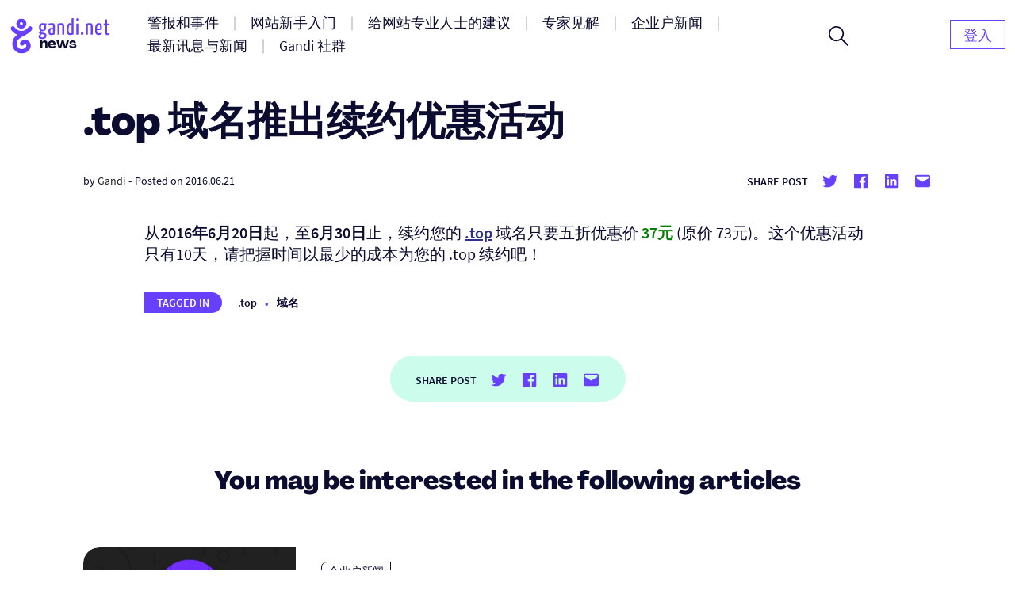

--- FILE ---
content_type: text/html; charset=UTF-8
request_url: https://news.gandi.net/zh-hans/2016/06/top-Yu-Ming-Tui-Chu-Xu-Yue-You-Hui-Huo-Dong/
body_size: 13392
content:
<!doctype html>
<html lang="zh-CN">
<head>
	<meta charset="UTF-8">
	<meta name="viewport" content="width=device-width, initial-scale=1">
	<link rel="profile" href="https://gmpg.org/xfn/11">

	<title>.top 域名推出续约优惠活动 &#8211; Gandi 新闻</title>
<meta name='robots' content='max-image-preview:large' />
<link rel="alternate" type="application/rss+xml" title="Gandi 新闻 &raquo; Feed" href="https://news.gandi.net/zh-hans/feed/" />
<link rel="alternate" type="application/rss+xml" title="Gandi 新闻 &raquo; 评论 Feed" href="https://news.gandi.net/zh-hans/comments/feed/" />
<script>
window._wpemojiSettings = {"baseUrl":"https:\/\/s.w.org\/images\/core\/emoji\/15.0.3\/72x72\/","ext":".png","svgUrl":"https:\/\/s.w.org\/images\/core\/emoji\/15.0.3\/svg\/","svgExt":".svg","source":{"concatemoji":"https:\/\/news.gandi.net\/wp-includes\/js\/wp-emoji-release.min.js?ver=6.6"}};
/*! This file is auto-generated */
!function(i,n){var o,s,e;function c(e){try{var t={supportTests:e,timestamp:(new Date).valueOf()};sessionStorage.setItem(o,JSON.stringify(t))}catch(e){}}function p(e,t,n){e.clearRect(0,0,e.canvas.width,e.canvas.height),e.fillText(t,0,0);var t=new Uint32Array(e.getImageData(0,0,e.canvas.width,e.canvas.height).data),r=(e.clearRect(0,0,e.canvas.width,e.canvas.height),e.fillText(n,0,0),new Uint32Array(e.getImageData(0,0,e.canvas.width,e.canvas.height).data));return t.every(function(e,t){return e===r[t]})}function u(e,t,n){switch(t){case"flag":return n(e,"\ud83c\udff3\ufe0f\u200d\u26a7\ufe0f","\ud83c\udff3\ufe0f\u200b\u26a7\ufe0f")?!1:!n(e,"\ud83c\uddfa\ud83c\uddf3","\ud83c\uddfa\u200b\ud83c\uddf3")&&!n(e,"\ud83c\udff4\udb40\udc67\udb40\udc62\udb40\udc65\udb40\udc6e\udb40\udc67\udb40\udc7f","\ud83c\udff4\u200b\udb40\udc67\u200b\udb40\udc62\u200b\udb40\udc65\u200b\udb40\udc6e\u200b\udb40\udc67\u200b\udb40\udc7f");case"emoji":return!n(e,"\ud83d\udc26\u200d\u2b1b","\ud83d\udc26\u200b\u2b1b")}return!1}function f(e,t,n){var r="undefined"!=typeof WorkerGlobalScope&&self instanceof WorkerGlobalScope?new OffscreenCanvas(300,150):i.createElement("canvas"),a=r.getContext("2d",{willReadFrequently:!0}),o=(a.textBaseline="top",a.font="600 32px Arial",{});return e.forEach(function(e){o[e]=t(a,e,n)}),o}function t(e){var t=i.createElement("script");t.src=e,t.defer=!0,i.head.appendChild(t)}"undefined"!=typeof Promise&&(o="wpEmojiSettingsSupports",s=["flag","emoji"],n.supports={everything:!0,everythingExceptFlag:!0},e=new Promise(function(e){i.addEventListener("DOMContentLoaded",e,{once:!0})}),new Promise(function(t){var n=function(){try{var e=JSON.parse(sessionStorage.getItem(o));if("object"==typeof e&&"number"==typeof e.timestamp&&(new Date).valueOf()<e.timestamp+604800&&"object"==typeof e.supportTests)return e.supportTests}catch(e){}return null}();if(!n){if("undefined"!=typeof Worker&&"undefined"!=typeof OffscreenCanvas&&"undefined"!=typeof URL&&URL.createObjectURL&&"undefined"!=typeof Blob)try{var e="postMessage("+f.toString()+"("+[JSON.stringify(s),u.toString(),p.toString()].join(",")+"));",r=new Blob([e],{type:"text/javascript"}),a=new Worker(URL.createObjectURL(r),{name:"wpTestEmojiSupports"});return void(a.onmessage=function(e){c(n=e.data),a.terminate(),t(n)})}catch(e){}c(n=f(s,u,p))}t(n)}).then(function(e){for(var t in e)n.supports[t]=e[t],n.supports.everything=n.supports.everything&&n.supports[t],"flag"!==t&&(n.supports.everythingExceptFlag=n.supports.everythingExceptFlag&&n.supports[t]);n.supports.everythingExceptFlag=n.supports.everythingExceptFlag&&!n.supports.flag,n.DOMReady=!1,n.readyCallback=function(){n.DOMReady=!0}}).then(function(){return e}).then(function(){var e;n.supports.everything||(n.readyCallback(),(e=n.source||{}).concatemoji?t(e.concatemoji):e.wpemoji&&e.twemoji&&(t(e.twemoji),t(e.wpemoji)))}))}((window,document),window._wpemojiSettings);
</script>
<style id='wp-emoji-styles-inline-css'>

	img.wp-smiley, img.emoji {
		display: inline !important;
		border: none !important;
		box-shadow: none !important;
		height: 1em !important;
		width: 1em !important;
		margin: 0 0.07em !important;
		vertical-align: -0.1em !important;
		background: none !important;
		padding: 0 !important;
	}
</style>
<link rel='stylesheet' id='wp-block-library-css' href='https://news.gandi.net/wp-includes/css/dist/block-library/style.min.css?ver=6.6' media='all' />
<style id='classic-theme-styles-inline-css'>
/*! This file is auto-generated */
.wp-block-button__link{color:#fff;background-color:#32373c;border-radius:9999px;box-shadow:none;text-decoration:none;padding:calc(.667em + 2px) calc(1.333em + 2px);font-size:1.125em}.wp-block-file__button{background:#32373c;color:#fff;text-decoration:none}
</style>
<style id='global-styles-inline-css'>
:root{--wp--preset--aspect-ratio--square: 1;--wp--preset--aspect-ratio--4-3: 4/3;--wp--preset--aspect-ratio--3-4: 3/4;--wp--preset--aspect-ratio--3-2: 3/2;--wp--preset--aspect-ratio--2-3: 2/3;--wp--preset--aspect-ratio--16-9: 16/9;--wp--preset--aspect-ratio--9-16: 9/16;--wp--preset--color--black: #000000;--wp--preset--color--cyan-bluish-gray: #abb8c3;--wp--preset--color--white: #fff;--wp--preset--color--pale-pink: #f78da7;--wp--preset--color--vivid-red: #cf2e2e;--wp--preset--color--luminous-vivid-orange: #ff6900;--wp--preset--color--luminous-vivid-amber: #fcb900;--wp--preset--color--light-green-cyan: #7bdcb5;--wp--preset--color--vivid-green-cyan: #00d084;--wp--preset--color--pale-cyan-blue: #8ed1fc;--wp--preset--color--vivid-cyan-blue: #0693e3;--wp--preset--color--vivid-purple: #9b51e0;--wp--preset--color--black-500: #212121;--wp--preset--color--blue-500: #0d0b30;--wp--preset--color--purple-500: #6640fe;--wp--preset--color--green-500: #00ef9f;--wp--preset--color--red-500: #fc440f;--wp--preset--color--yellow-500: #fffd77;--wp--preset--gradient--vivid-cyan-blue-to-vivid-purple: linear-gradient(135deg,rgba(6,147,227,1) 0%,rgb(155,81,224) 100%);--wp--preset--gradient--light-green-cyan-to-vivid-green-cyan: linear-gradient(135deg,rgb(122,220,180) 0%,rgb(0,208,130) 100%);--wp--preset--gradient--luminous-vivid-amber-to-luminous-vivid-orange: linear-gradient(135deg,rgba(252,185,0,1) 0%,rgba(255,105,0,1) 100%);--wp--preset--gradient--luminous-vivid-orange-to-vivid-red: linear-gradient(135deg,rgba(255,105,0,1) 0%,rgb(207,46,46) 100%);--wp--preset--gradient--very-light-gray-to-cyan-bluish-gray: linear-gradient(135deg,rgb(238,238,238) 0%,rgb(169,184,195) 100%);--wp--preset--gradient--cool-to-warm-spectrum: linear-gradient(135deg,rgb(74,234,220) 0%,rgb(151,120,209) 20%,rgb(207,42,186) 40%,rgb(238,44,130) 60%,rgb(251,105,98) 80%,rgb(254,248,76) 100%);--wp--preset--gradient--blush-light-purple: linear-gradient(135deg,rgb(255,206,236) 0%,rgb(152,150,240) 100%);--wp--preset--gradient--blush-bordeaux: linear-gradient(135deg,rgb(254,205,165) 0%,rgb(254,45,45) 50%,rgb(107,0,62) 100%);--wp--preset--gradient--luminous-dusk: linear-gradient(135deg,rgb(255,203,112) 0%,rgb(199,81,192) 50%,rgb(65,88,208) 100%);--wp--preset--gradient--pale-ocean: linear-gradient(135deg,rgb(255,245,203) 0%,rgb(182,227,212) 50%,rgb(51,167,181) 100%);--wp--preset--gradient--electric-grass: linear-gradient(135deg,rgb(202,248,128) 0%,rgb(113,206,126) 100%);--wp--preset--gradient--midnight: linear-gradient(135deg,rgb(2,3,129) 0%,rgb(40,116,252) 100%);--wp--preset--font-size--small: 13px;--wp--preset--font-size--medium: 20px;--wp--preset--font-size--large: 36px;--wp--preset--font-size--x-large: 42px;--wp--preset--font-size--s: 14px;--wp--preset--font-size--m: 18px;--wp--preset--font-size--l: 20px;--wp--preset--font-size--xl: 28px;--wp--preset--font-size--xxl: 32px;--wp--preset--font-size--xxxl: 40px;--wp--preset--font-size--xxxxl: 50px;--wp--preset--spacing--20: 0.44rem;--wp--preset--spacing--30: 0.67rem;--wp--preset--spacing--40: 1rem;--wp--preset--spacing--50: 1.5rem;--wp--preset--spacing--60: 2.25rem;--wp--preset--spacing--70: 3.38rem;--wp--preset--spacing--80: 5.06rem;--wp--preset--shadow--natural: 6px 6px 9px rgba(0, 0, 0, 0.2);--wp--preset--shadow--deep: 12px 12px 50px rgba(0, 0, 0, 0.4);--wp--preset--shadow--sharp: 6px 6px 0px rgba(0, 0, 0, 0.2);--wp--preset--shadow--outlined: 6px 6px 0px -3px rgba(255, 255, 255, 1), 6px 6px rgba(0, 0, 0, 1);--wp--preset--shadow--crisp: 6px 6px 0px rgba(0, 0, 0, 1);}:where(.is-layout-flex){gap: 0.5em;}:where(.is-layout-grid){gap: 0.5em;}body .is-layout-flex{display: flex;}.is-layout-flex{flex-wrap: wrap;align-items: center;}.is-layout-flex > :is(*, div){margin: 0;}body .is-layout-grid{display: grid;}.is-layout-grid > :is(*, div){margin: 0;}:where(.wp-block-columns.is-layout-flex){gap: 2em;}:where(.wp-block-columns.is-layout-grid){gap: 2em;}:where(.wp-block-post-template.is-layout-flex){gap: 1.25em;}:where(.wp-block-post-template.is-layout-grid){gap: 1.25em;}.has-black-color{color: var(--wp--preset--color--black) !important;}.has-cyan-bluish-gray-color{color: var(--wp--preset--color--cyan-bluish-gray) !important;}.has-white-color{color: var(--wp--preset--color--white) !important;}.has-pale-pink-color{color: var(--wp--preset--color--pale-pink) !important;}.has-vivid-red-color{color: var(--wp--preset--color--vivid-red) !important;}.has-luminous-vivid-orange-color{color: var(--wp--preset--color--luminous-vivid-orange) !important;}.has-luminous-vivid-amber-color{color: var(--wp--preset--color--luminous-vivid-amber) !important;}.has-light-green-cyan-color{color: var(--wp--preset--color--light-green-cyan) !important;}.has-vivid-green-cyan-color{color: var(--wp--preset--color--vivid-green-cyan) !important;}.has-pale-cyan-blue-color{color: var(--wp--preset--color--pale-cyan-blue) !important;}.has-vivid-cyan-blue-color{color: var(--wp--preset--color--vivid-cyan-blue) !important;}.has-vivid-purple-color{color: var(--wp--preset--color--vivid-purple) !important;}.has-black-background-color{background-color: var(--wp--preset--color--black) !important;}.has-cyan-bluish-gray-background-color{background-color: var(--wp--preset--color--cyan-bluish-gray) !important;}.has-white-background-color{background-color: var(--wp--preset--color--white) !important;}.has-pale-pink-background-color{background-color: var(--wp--preset--color--pale-pink) !important;}.has-vivid-red-background-color{background-color: var(--wp--preset--color--vivid-red) !important;}.has-luminous-vivid-orange-background-color{background-color: var(--wp--preset--color--luminous-vivid-orange) !important;}.has-luminous-vivid-amber-background-color{background-color: var(--wp--preset--color--luminous-vivid-amber) !important;}.has-light-green-cyan-background-color{background-color: var(--wp--preset--color--light-green-cyan) !important;}.has-vivid-green-cyan-background-color{background-color: var(--wp--preset--color--vivid-green-cyan) !important;}.has-pale-cyan-blue-background-color{background-color: var(--wp--preset--color--pale-cyan-blue) !important;}.has-vivid-cyan-blue-background-color{background-color: var(--wp--preset--color--vivid-cyan-blue) !important;}.has-vivid-purple-background-color{background-color: var(--wp--preset--color--vivid-purple) !important;}.has-black-border-color{border-color: var(--wp--preset--color--black) !important;}.has-cyan-bluish-gray-border-color{border-color: var(--wp--preset--color--cyan-bluish-gray) !important;}.has-white-border-color{border-color: var(--wp--preset--color--white) !important;}.has-pale-pink-border-color{border-color: var(--wp--preset--color--pale-pink) !important;}.has-vivid-red-border-color{border-color: var(--wp--preset--color--vivid-red) !important;}.has-luminous-vivid-orange-border-color{border-color: var(--wp--preset--color--luminous-vivid-orange) !important;}.has-luminous-vivid-amber-border-color{border-color: var(--wp--preset--color--luminous-vivid-amber) !important;}.has-light-green-cyan-border-color{border-color: var(--wp--preset--color--light-green-cyan) !important;}.has-vivid-green-cyan-border-color{border-color: var(--wp--preset--color--vivid-green-cyan) !important;}.has-pale-cyan-blue-border-color{border-color: var(--wp--preset--color--pale-cyan-blue) !important;}.has-vivid-cyan-blue-border-color{border-color: var(--wp--preset--color--vivid-cyan-blue) !important;}.has-vivid-purple-border-color{border-color: var(--wp--preset--color--vivid-purple) !important;}.has-vivid-cyan-blue-to-vivid-purple-gradient-background{background: var(--wp--preset--gradient--vivid-cyan-blue-to-vivid-purple) !important;}.has-light-green-cyan-to-vivid-green-cyan-gradient-background{background: var(--wp--preset--gradient--light-green-cyan-to-vivid-green-cyan) !important;}.has-luminous-vivid-amber-to-luminous-vivid-orange-gradient-background{background: var(--wp--preset--gradient--luminous-vivid-amber-to-luminous-vivid-orange) !important;}.has-luminous-vivid-orange-to-vivid-red-gradient-background{background: var(--wp--preset--gradient--luminous-vivid-orange-to-vivid-red) !important;}.has-very-light-gray-to-cyan-bluish-gray-gradient-background{background: var(--wp--preset--gradient--very-light-gray-to-cyan-bluish-gray) !important;}.has-cool-to-warm-spectrum-gradient-background{background: var(--wp--preset--gradient--cool-to-warm-spectrum) !important;}.has-blush-light-purple-gradient-background{background: var(--wp--preset--gradient--blush-light-purple) !important;}.has-blush-bordeaux-gradient-background{background: var(--wp--preset--gradient--blush-bordeaux) !important;}.has-luminous-dusk-gradient-background{background: var(--wp--preset--gradient--luminous-dusk) !important;}.has-pale-ocean-gradient-background{background: var(--wp--preset--gradient--pale-ocean) !important;}.has-electric-grass-gradient-background{background: var(--wp--preset--gradient--electric-grass) !important;}.has-midnight-gradient-background{background: var(--wp--preset--gradient--midnight) !important;}.has-small-font-size{font-size: var(--wp--preset--font-size--small) !important;}.has-medium-font-size{font-size: var(--wp--preset--font-size--medium) !important;}.has-large-font-size{font-size: var(--wp--preset--font-size--large) !important;}.has-x-large-font-size{font-size: var(--wp--preset--font-size--x-large) !important;}
:where(.wp-block-post-template.is-layout-flex){gap: 1.25em;}:where(.wp-block-post-template.is-layout-grid){gap: 1.25em;}
:where(.wp-block-columns.is-layout-flex){gap: 2em;}:where(.wp-block-columns.is-layout-grid){gap: 2em;}
:root :where(.wp-block-pullquote){font-size: 1.5em;line-height: 1.6;}
</style>
<link rel='stylesheet' id='fvp-frontend-css' href='https://news.gandi.net/wp-content/plugins/featured-video-plus/styles/frontend.css?ver=2.3.3' media='all' />
<link rel='stylesheet' id='gandi-news-style-css' href='https://news.gandi.net/wp-content/themes/gandi-news/css/main.min.css?ver=1.0.4' media='all' />

<script>
if (document.location.protocol != "https:") {
    document.location = document.URL.replace(/^http:/i, "https:");
}
</script>
<script src="https://news.gandi.net/wp-includes/js/jquery/jquery.min.js?ver=3.7.1" id="jquery-core-js"></script>
<script src="https://news.gandi.net/wp-includes/js/jquery/jquery-migrate.min.js?ver=3.4.1" id="jquery-migrate-js"></script>
<script src="https://news.gandi.net/wp-content/plugins/featured-video-plus/js/jquery.fitvids.min.js?ver=master-2015-08" id="jquery.fitvids-js"></script>
<script id="fvp-frontend-js-extra">
var fvpdata = {"ajaxurl":"https:\/\/news.gandi.net\/wp-admin\/admin-ajax.php","nonce":"df06821702","fitvids":"1","dynamic":"","overlay":"","opacity":"0.75","color":"b","width":"640"};
</script>
<script src="https://news.gandi.net/wp-content/plugins/featured-video-plus/js/frontend.min.js?ver=2.3.3" id="fvp-frontend-js"></script>
<link rel="https://api.w.org/" href="https://news.gandi.net/wp-json/" /><link rel="alternate" title="JSON" type="application/json" href="https://news.gandi.net/wp-json/wp/v2/posts/33052" /><link rel="EditURI" type="application/rsd+xml" title="RSD" href="https://news.gandi.net/xmlrpc.php?rsd" />
<meta name="generator" content="WordPress 6.6" />
<link rel="canonical" href="https://news.gandi.net/zh-hans/2016/06/top-Yu-Ming-Tui-Chu-Xu-Yue-You-Hui-Huo-Dong/" />
<link rel='shortlink' href='https://news.gandi.net/?p=33052' />
<link rel="alternate" title="oEmbed (JSON)" type="application/json+oembed" href="https://news.gandi.net/wp-json/oembed/1.0/embed?url=https%3A%2F%2Fnews.gandi.net%2Fzh-hans%2F2016%2F06%2Ftop-Yu-Ming-Tui-Chu-Xu-Yue-You-Hui-Huo-Dong%2F" />
<link rel="alternate" title="oEmbed (XML)" type="text/xml+oembed" href="https://news.gandi.net/wp-json/oembed/1.0/embed?url=https%3A%2F%2Fnews.gandi.net%2Fzh-hans%2F2016%2F06%2Ftop-Yu-Ming-Tui-Chu-Xu-Yue-You-Hui-Huo-Dong%2F&#038;format=xml" />
<link rel="icon" href="https://news.gandi.net/wp-content/uploads/2021/06/cropped-gandi-favicon-192.9d8e7b4c4306-32x32.png" sizes="32x32" />
<link rel="icon" href="https://news.gandi.net/wp-content/uploads/2021/06/cropped-gandi-favicon-192.9d8e7b4c4306-192x192.png" sizes="192x192" />
<link rel="apple-touch-icon" href="https://news.gandi.net/wp-content/uploads/2021/06/cropped-gandi-favicon-192.9d8e7b4c4306-180x180.png" />
<meta name="msapplication-TileImage" content="https://news.gandi.net/wp-content/uploads/2021/06/cropped-gandi-favicon-192.9d8e7b4c4306-270x270.png" />
		<style id="wp-custom-css">
			#page-1554324.home{
	display:none
}		</style>
		</head>

<body class="post-template-default single single-post postid-33052 single-format-standard wp-custom-logo wp-embed-responsive">

<div id="page" class="site">

	<a class="skip-link" href="#primary">Skip to content</a>

	<header id="masthead" class="site-header">

		<nav id="site-navigation" class="navbar" aria-label="Main navigation">
			<div class="navbar__overlay"></div>
			<div class="navbar__inner wrapper">
				<div class="navbar__left">
					<button class="navbar__menu-button burger toggle menu-toggle" aria-controls="primary-nav" aria-expanded="false" aria-label="Open primary menu">
						<span></span>
						<span></span>
						<span></span>
					</button>
					<a href="https://news.gandi.net/zh-hans" class="navbar__logo-container"><img width="128" height="46" src="https://news.gandi.net/wp-content/uploads/2021/05/gandi-news-logo.svg" class="attachment-medium size-medium" alt="Go to home" decoding="async" /></a>				</div>
				<div class="navbar__center">
					<ul id="primary-nav" class="primary-nav"><li id="menu-item-77761" class="menu-item menu-item-type-taxonomy menu-item-object-category menu-item-77761 primary-nav__item"><a href="https://news.gandi.net/zh-hans/category/alerts-and-incidents/" class="primary-nav__link"><span>警报和事件</span></a></li>
<li id="menu-item-77762" class="menu-item menu-item-type-taxonomy menu-item-object-category menu-item-77762 primary-nav__item"><a href="https://news.gandi.net/zh-hans/category/getting-started/" class="primary-nav__link"><span>网站新手入门</span></a></li>
<li id="menu-item-77763" class="menu-item menu-item-type-taxonomy menu-item-object-category menu-item-77763 primary-nav__item"><a href="https://news.gandi.net/zh-hans/category/tips-for-web-professionals/" class="primary-nav__link"><span>给网站专业人士的建议</span></a></li>
<li id="menu-item-77764" class="menu-item menu-item-type-taxonomy menu-item-object-category menu-item-77764 primary-nav__item"><a href="https://news.gandi.net/zh-hans/category/experts-insights/" class="primary-nav__link"><span>专家见解</span></a></li>
<li id="menu-item-77765" class="menu-item menu-item-type-taxonomy menu-item-object-category menu-item-77765 primary-nav__item"><a href="https://news.gandi.net/zh-hans/category/corporate-news/" class="primary-nav__link"><span>企业户新闻</span></a></li>
<li id="menu-item-77766" class="menu-item menu-item-type-taxonomy menu-item-object-category menu-item-77766 primary-nav__item"><a href="https://news.gandi.net/zh-hans/category/updates-and-releases/" class="primary-nav__link"><span>最新讯息与新闻</span></a></li>
<li id="menu-item-77767" class="menu-item menu-item-type-taxonomy menu-item-object-category menu-item-77767 primary-nav__item"><a href="https://news.gandi.net/zh-hans/category/gandi-community/" class="primary-nav__link"><span>Gandi 社群</span></a></li>
</ul>					<form role="search"  method="get" class="search-form search-form--header" action="https://news.gandi.net/zh-hans/">

	<div class="search-bar search-bar--header">
		<label for="search-form-1" class="screen-reader-text">Search&hellip;</label>
		<input type="search" id="search-form-1" class="search-bar__input" value="" name="s" placeholder="Search in Gandi.net news" />
		<button type="submit" class="search-bar__button" aria-label="Search">
			<svg width="25" height="25" viewBox="0 0 25 25" aria-hidden="true" class="search-bar__icon"><g><g><path d="M1.805 9.542c0-4.318 3.503-7.836 7.802-7.836 3.769 0 7.803 2.985 7.803 7.836 0 4.317-3.503 7.835-7.803 7.835S1.805 13.86 1.805 9.542zM25 23.72l-8.015-8.05c1.38-1.652 2.176-3.784 2.176-6.076 0-2.346-.902-4.744-2.494-6.503C14.862 1.066 12.367 0 9.607 0 4.3 0 0 4.318 0 9.595c0 5.277 4.3 9.595 9.554 9.595a9.442 9.442 0 0 0 6.104-2.239L23.673 25z"/></g></g></svg>
		</button>
		<button class="search-bar__open-search toggle" aria-controls="search-form-1" aria-label="Open search form">
			<svg width="25" height="25" viewBox="0 0 25 25" aria-hidden="true" class="search-bar__open-search-open"><g><g><path d="M1.805 9.542c0-4.318 3.503-7.836 7.802-7.836 3.769 0 7.803 2.985 7.803 7.836 0 4.317-3.503 7.835-7.803 7.835S1.805 13.86 1.805 9.542zM25 23.72l-8.015-8.05c1.38-1.652 2.176-3.784 2.176-6.076 0-2.346-.902-4.744-2.494-6.503C14.862 1.066 12.367 0 9.607 0 4.3 0 0 4.318 0 9.595c0 5.277 4.3 9.595 9.554 9.595a9.442 9.442 0 0 0 6.104-2.239L23.673 25z"/></g></g></svg>
			<svg width="16" height="16" viewBox="0 0 16 16" aria-hidden="true" class="search-bar__open-search-close"><g><g><path d="M15.192 0L8 7.208.808 0 0 .808 7.208 8 0 15.192.808 16 8 8.792 15.192 16l.808-.808L8.792 8 16 .808z"/></g></g></svg>
		</button>
	</div>
</form>
				</div>
				<div class="navbar__right">
					<ul id="secondary-nav" class="secondary-nav"><li id="menu-item-82399" class="menu-item menu-item-type-custom menu-item-object-custom menu-item-home menu-item-82399 primary-nav__item primary-nav__button"><a href="https://news.gandi.net/zh-hans/" class="primary-nav__link"><span>登入</span></a></li>
</ul>				</div>
				
			</div>
			
		</nav><!-- #site-navigation -->

	</header><!-- #masthead -->

	
	<main id="primary" class="site-main">

		
<article id="post-33052" class="single post-33052 post type-post status-publish format-standard hentry tag-dot-top tag-domains-zh-hans">

	
<div class="single__header wrapper--small">

	
	<h1 class="single__title">.top 域名推出续约优惠活动</h1>
			<div class="post-meta">
			<span class="posted-by"> by <span class="author vcard"><a href="https://news.gandi.net/zh-hans/author/admin/">Gandi</a></span></span>			<span class="separator" aria-hidden="true">-</span>
			<span class="posted-on">Posted on <time class="entry-date published updated" datetime="2016-06-21T12:39:13+02:00">2016.06.21</time></span>			<div class="post-meta__terms">
															</div>			
			<div class="share-box"><span class="share-title">Share post</span><ul class="social-links"><li class="social-links--twitter"><a href="https://twitter.com/share?url=https://news.gandi.net/zh-hans/2016/06/top-Yu-Ming-Tui-Chu-Xu-Yue-You-Hui-Huo-Dong/&text=.top 域名推出续约优惠活动&via=gandi_net" target="_blank"><svg class="icon icon-twitter" xmlns="http://www.w3.org/2000/svg" viewBox="0 0 24 24" aria-hidden="true" role="img" focusable="false"><rect x="0" fill="none" width="24" height="24"/><g><path d="M22.23 5.924c-.736.326-1.527.547-2.357.646.847-.508 1.498-1.312 1.804-2.27-.793.47-1.67.812-2.606.996C18.325 4.498 17.258 4 16.078 4c-2.266 0-4.103 1.837-4.103 4.103 0 .322.036.635.106.935-3.41-.17-6.433-1.804-8.457-4.287-.353.607-.556 1.312-.556 2.064 0 1.424.724 2.68 1.825 3.415-.673-.022-1.305-.207-1.86-.514v.052c0 1.988 1.415 3.647 3.293 4.023-.344.095-.707.145-1.08.145-.265 0-.522-.026-.773-.074.522 1.63 2.038 2.817 3.833 2.85-1.404 1.1-3.174 1.757-5.096 1.757-.332 0-.66-.02-.98-.057 1.816 1.164 3.973 1.843 6.29 1.843 7.547 0 11.675-6.252 11.675-11.675 0-.178-.004-.355-.012-.53.802-.578 1.497-1.3 2.047-2.124z"/></g></svg> <span class="screen-reader-text">Share on twitter</span></a><li class="social-links--facebook"><a href="https://www.facebook.com/sharer/sharer.php?u=https://news.gandi.net/zh-hans/2016/06/top-Yu-Ming-Tui-Chu-Xu-Yue-You-Hui-Huo-Dong/&t=.top 域名推出续约优惠活动" target="_blank"><svg class="icon icon-facebook" xmlns="http://www.w3.org/2000/svg" viewBox="0 0 24 24" aria-hidden="true" role="img" focusable="false"><rect x="0" fill="none" width="24" height="24"/><g><path d="M20.007 3H3.993C3.445 3 3 3.445 3 3.993v16.013c0 .55.445.994.993.994h8.62v-6.97H10.27V11.31h2.346V9.31c0-2.325 1.42-3.59 3.494-3.59.993 0 1.847.073 2.096.106v2.43h-1.438c-1.128 0-1.346.537-1.346 1.324v1.734h2.69l-.35 2.717h-2.34V21h4.587c.548 0 .993-.445.993-.993V3.993c0-.548-.445-.993-.993-.993z"/></g></svg> <span class="screen-reader-text">Share on facebook</span></a><li class="social-links--linkedin"><a href="https://www.linkedin.com/sharing/share-offsite/?url=https://news.gandi.net/zh-hans/2016/06/top-Yu-Ming-Tui-Chu-Xu-Yue-You-Hui-Huo-Dong/" target="_blank" target="_blank"><svg class="icon icon-linkedin" xmlns="http://www.w3.org/2000/svg" viewBox="0 0 24 24" aria-hidden="true" role="img" focusable="false"><rect x="0" fill="none" width="24" height="24"/><g><path d="M19.7 3H4.3C3.582 3 3 3.582 3 4.3v15.4c0 .718.582 1.3 1.3 1.3h15.4c.718 0 1.3-.582 1.3-1.3V4.3c0-.718-.582-1.3-1.3-1.3zM8.34 18.338H5.666v-8.59H8.34v8.59zM7.003 8.574c-.857 0-1.55-.694-1.55-1.548 0-.855.692-1.548 1.55-1.548.854 0 1.547.694 1.547 1.548 0 .855-.692 1.548-1.546 1.548zm11.335 9.764h-2.67V14.16c0-.995-.017-2.277-1.387-2.277-1.39 0-1.6 1.086-1.6 2.206v4.248h-2.668v-8.59h2.56v1.174h.036c.357-.675 1.228-1.387 2.527-1.387 2.703 0 3.203 1.78 3.203 4.092v4.71z"/></g></svg> <span class="screen-reader-text">Share on Linkedin</span></a><li class="social-links--mail"><a href="mailto:?subject=.top 域名推出续约优惠活动&body=.top 域名推出续约优惠活动 : https://news.gandi.net/zh-hans/2016/06/top-Yu-Ming-Tui-Chu-Xu-Yue-You-Hui-Huo-Dong/" target="_blank" target="_blank"><svg class="icon icon-mailto" xmlns="http://www.w3.org/2000/svg" viewBox="0 0 24 24" aria-hidden="true" role="img" focusable="false"><rect x="0" fill="none" width="24" height="24"/><g><path d="M20 4H4c-1.105 0-2 .895-2 2v12c0 1.105.895 2 2 2h16c1.105 0 2-.895 2-2V6c0-1.105-.895-2-2-2zm0 4.236l-8 4.882-8-4.882V6h16v2.236z"/></g></svg> <span class="screen-reader-text">Share by mail</span></a></ul></div>		</div>
		
	
</div>
	<div class="single__content wrapper--xsmall">
		<p>从<b>2016年6月20日</b>起，至<b>6月30日</b>止，续约您的 <a href="https://www.gandi.net/domain/top/info"><b>.top</b></a> 域名只要五折优惠价 <span style="color: #008000;"><b>37元</b></span> (原价 73元)。这个优惠活动只有10天，请把握时间以最少的成本为您的 .top 续约吧！</p>

		<span class="terms-list terms-list--post_tag"><span class="terms-list__label">Tagged in</span> <a href="https://news.gandi.net/zh-hans/tag/dot-top/" class="terms-list-item">.top</a><a href="https://news.gandi.net/zh-hans/tag/domains-zh-hans/" class="terms-list-item">域名</a></span>	</div>

	
<div class="single__footer wrapper--small">
	<div class="social-share__footer">
		<div class="share-box"><span class="share-title">Share post</span><ul class="social-links"><li class="social-links--twitter"><a href="https://twitter.com/share?url=https://news.gandi.net/zh-hans/2016/06/top-Yu-Ming-Tui-Chu-Xu-Yue-You-Hui-Huo-Dong/&text=.top 域名推出续约优惠活动&via=gandi_net" target="_blank"><svg class="icon icon-twitter" xmlns="http://www.w3.org/2000/svg" viewBox="0 0 24 24" aria-hidden="true" role="img" focusable="false"><rect x="0" fill="none" width="24" height="24"/><g><path d="M22.23 5.924c-.736.326-1.527.547-2.357.646.847-.508 1.498-1.312 1.804-2.27-.793.47-1.67.812-2.606.996C18.325 4.498 17.258 4 16.078 4c-2.266 0-4.103 1.837-4.103 4.103 0 .322.036.635.106.935-3.41-.17-6.433-1.804-8.457-4.287-.353.607-.556 1.312-.556 2.064 0 1.424.724 2.68 1.825 3.415-.673-.022-1.305-.207-1.86-.514v.052c0 1.988 1.415 3.647 3.293 4.023-.344.095-.707.145-1.08.145-.265 0-.522-.026-.773-.074.522 1.63 2.038 2.817 3.833 2.85-1.404 1.1-3.174 1.757-5.096 1.757-.332 0-.66-.02-.98-.057 1.816 1.164 3.973 1.843 6.29 1.843 7.547 0 11.675-6.252 11.675-11.675 0-.178-.004-.355-.012-.53.802-.578 1.497-1.3 2.047-2.124z"/></g></svg> <span class="screen-reader-text">Share on twitter</span></a><li class="social-links--facebook"><a href="https://www.facebook.com/sharer/sharer.php?u=https://news.gandi.net/zh-hans/2016/06/top-Yu-Ming-Tui-Chu-Xu-Yue-You-Hui-Huo-Dong/&t=.top 域名推出续约优惠活动" target="_blank"><svg class="icon icon-facebook" xmlns="http://www.w3.org/2000/svg" viewBox="0 0 24 24" aria-hidden="true" role="img" focusable="false"><rect x="0" fill="none" width="24" height="24"/><g><path d="M20.007 3H3.993C3.445 3 3 3.445 3 3.993v16.013c0 .55.445.994.993.994h8.62v-6.97H10.27V11.31h2.346V9.31c0-2.325 1.42-3.59 3.494-3.59.993 0 1.847.073 2.096.106v2.43h-1.438c-1.128 0-1.346.537-1.346 1.324v1.734h2.69l-.35 2.717h-2.34V21h4.587c.548 0 .993-.445.993-.993V3.993c0-.548-.445-.993-.993-.993z"/></g></svg> <span class="screen-reader-text">Share on facebook</span></a><li class="social-links--linkedin"><a href="https://www.linkedin.com/sharing/share-offsite/?url=https://news.gandi.net/zh-hans/2016/06/top-Yu-Ming-Tui-Chu-Xu-Yue-You-Hui-Huo-Dong/" target="_blank" target="_blank"><svg class="icon icon-linkedin" xmlns="http://www.w3.org/2000/svg" viewBox="0 0 24 24" aria-hidden="true" role="img" focusable="false"><rect x="0" fill="none" width="24" height="24"/><g><path d="M19.7 3H4.3C3.582 3 3 3.582 3 4.3v15.4c0 .718.582 1.3 1.3 1.3h15.4c.718 0 1.3-.582 1.3-1.3V4.3c0-.718-.582-1.3-1.3-1.3zM8.34 18.338H5.666v-8.59H8.34v8.59zM7.003 8.574c-.857 0-1.55-.694-1.55-1.548 0-.855.692-1.548 1.55-1.548.854 0 1.547.694 1.547 1.548 0 .855-.692 1.548-1.546 1.548zm11.335 9.764h-2.67V14.16c0-.995-.017-2.277-1.387-2.277-1.39 0-1.6 1.086-1.6 2.206v4.248h-2.668v-8.59h2.56v1.174h.036c.357-.675 1.228-1.387 2.527-1.387 2.703 0 3.203 1.78 3.203 4.092v4.71z"/></g></svg> <span class="screen-reader-text">Share on Linkedin</span></a><li class="social-links--mail"><a href="mailto:?subject=.top 域名推出续约优惠活动&body=.top 域名推出续约优惠活动 : https://news.gandi.net/zh-hans/2016/06/top-Yu-Ming-Tui-Chu-Xu-Yue-You-Hui-Huo-Dong/" target="_blank" target="_blank"><svg class="icon icon-mailto" xmlns="http://www.w3.org/2000/svg" viewBox="0 0 24 24" aria-hidden="true" role="img" focusable="false"><rect x="0" fill="none" width="24" height="24"/><g><path d="M20 4H4c-1.105 0-2 .895-2 2v12c0 1.105.895 2 2 2h16c1.105 0 2-.895 2-2V6c0-1.105-.895-2-2-2zm0 4.236l-8 4.882-8-4.882V6h16v2.236z"/></g></svg> <span class="screen-reader-text">Share by mail</span></a></ul></div>	</div>
	</div>
</article><!-- #post-33052 -->
<section class="popular-posts wrapper--small">
	<h2>You may be interested in the following articles</h2>
	<div class="popular-posts__list">
		
<article id="post-76571" class="entry entry--row post-76571 post type-post status-publish format-standard has-post-thumbnail hentry category-corporate-news tag-phishing">

	<div class="entry__inner">
		
		<img width="530" height="265" src="https://news.gandi.net/wp-content/uploads/2021/03/gandi-news-strategie-nomdedomaine-lancementdeproduit.jpg" class="attachment-featured size-featured wp-post-image" alt="台湾商标协会举办『品牌域名保护机制研讨会』" decoding="async" fetchpriority="high" srcset="https://news.gandi.net/wp-content/uploads/2021/03/gandi-news-strategie-nomdedomaine-lancementdeproduit.jpg 1600w, https://news.gandi.net/wp-content/uploads/2021/03/gandi-news-strategie-nomdedomaine-lancementdeproduit-300x150.jpg 300w, https://news.gandi.net/wp-content/uploads/2021/03/gandi-news-strategie-nomdedomaine-lancementdeproduit-1024x512.jpg 1024w, https://news.gandi.net/wp-content/uploads/2021/03/gandi-news-strategie-nomdedomaine-lancementdeproduit-768x384.jpg 768w, https://news.gandi.net/wp-content/uploads/2021/03/gandi-news-strategie-nomdedomaine-lancementdeproduit-1536x768.jpg 1536w" sizes="(max-width: 530px) 100vw, 530px" />
		<div class="entry__content">

			<div class="entry__header">
				<span class="terms-list terms-list--category"> <a href="https://news.gandi.net/zh-hans/category/corporate-news/" class="terms-list-item terms-list-item--white">企业户新闻</a></span>			</div>

			<h3 class="entry__title"><a href="https://news.gandi.net/zh-hans/2021/05/taiwan-trademark-association-hosts-event-about-domain-brand-protection-mechanisms/">台湾商标协会举办『品牌域名保护机制研讨会』</a></h3>
			<p>台湾商标协会于 2021 年 5 月 5 日在台北为品牌持有人举办了一场品牌域名保护机制研讨会。</p>

					<div class="post-meta">
			<span class="posted-by"> by <span class="author vcard"><a href="https://news.gandi.net/zh-hans/author/estelle-chang/">Estelle Chang</a></span></span>			<span class="separator" aria-hidden="true">-</span>
			<span class="posted-on">Posted on <time class="entry-date published updated" datetime="2021-05-07T05:00:32+02:00">2021.05.07</time></span>			<div class="post-meta__terms">
															</div>			
					</div>
		
		</div>

	</div>

</article><!-- #post-76571 -->
<article id="post-70947" class="entry entry--row post-70947 post type-post status-publish format-standard has-post-thumbnail hentry category-updates-and-releases tag-dot-contact tag-domains-zh-hans">

	<div class="entry__inner">
		
		<img width="530" height="265" src="https://news.gandi.net/wp-content/uploads/2020/09/gandi-news-contact-ff2801.jpg" class="attachment-featured size-featured wp-post-image" alt=".CONTACT 域名进入抢滩期囉！" decoding="async" srcset="https://news.gandi.net/wp-content/uploads/2020/09/gandi-news-contact-ff2801.jpg 1600w, https://news.gandi.net/wp-content/uploads/2020/09/gandi-news-contact-ff2801-300x150.jpg 300w, https://news.gandi.net/wp-content/uploads/2020/09/gandi-news-contact-ff2801-1024x512.jpg 1024w, https://news.gandi.net/wp-content/uploads/2020/09/gandi-news-contact-ff2801-768x384.jpg 768w, https://news.gandi.net/wp-content/uploads/2020/09/gandi-news-contact-ff2801-1536x768.jpg 1536w" sizes="(max-width: 530px) 100vw, 530px" />
		<div class="entry__content">

			<div class="entry__header">
				<span class="terms-list terms-list--category"> <a href="https://news.gandi.net/zh-hans/category/updates-and-releases/" class="terms-list-item terms-list-item--green">最新讯息与新闻</a></span>			</div>

			<h3 class="entry__title"><a href="https://news.gandi.net/zh-hans/2020/12/now-contact-is-in-landrush/">.CONTACT 域名进入抢滩期囉！</a></h3>
			<p>2020 年 12 月 3 日 星期四起，.contact 域名将进入抢滩期阶段註册，并于 2020 年 12 月 9 日 星期四结束。</p>

					<div class="post-meta">
			<span class="posted-by"> by <span class="author vcard"><a href="https://news.gandi.net/zh-hans/author/estelle-chang/">Estelle Chang</a></span></span>			<span class="separator" aria-hidden="true">-</span>
			<span class="posted-on">Posted on <time class="entry-date published updated" datetime="2020-12-02T04:04:29+01:00">2020.12.02</time></span>			<div class="post-meta__terms">
															</div>			
					</div>
		
		</div>

	</div>

</article><!-- #post-70947 -->	</div>
</section>
	</main><!-- #main -->

		<section class="pre-footer">
			
<div class="wp-block-cover alignfull has-parallax is-repeated" style="background-image:url(https://news.gandi.net/wp-content/uploads/2021/05/NEWSLETTER-FOND-COLOR.svg)"><div class="wp-block-cover__inner-container is-layout-flow wp-block-cover-is-layout-flow">
<div class="wp-block-group is-style-border-radius"><div class="wp-block-group__inner-container is-layout-flow wp-block-group-is-layout-flow">
<h2 class="has-text-align-center has-mobile-align-left is-style-no-margin has-blue-500-color has-text-color wp-block-heading" data-mobile-align="left">订阅 Gandi 电子报</h2>



<p class="has-text-align-center has-mobile-align-left has-blue-500-color has-text-color" data-mobile-align="left">已有超过 175,000 名用户订阅我们的电子报，立即加入我们以掌握最新讯息及最佳优惠活动</p>



<p></p>



	    <form class="newsletter-form">
	    	<label>
	    		<span class="screen-reader-text">Fill your e-mail address</span>
	    		<input type="email" name="newsletter_email" required="" placeholder="您的电子邮件地址">
	    	</label>
	    	<button type="submit" class="newsletter-form__submit">订阅</button>
    		<div class="newsletter-form__notices">
    			<p class="newsletter-form__notices-message">
    				<span aria-hidden="true" class="icon"></span>
    				<span class="message"></span>
    			</p>	    			
    		</div>
	    </form>

	    
</div></div>
</div></div>
		</section>
			<footer class="footer">

		<div class="footer__inner wrapper">

							<div class="footer__panel">
					<div class="widget widget__footer bg-dark widget_media_image"><a href="https://news.gandi.net/zh-hans"><img width="163" height="48" src="https://news.gandi.net/wp-content/uploads/2021/05/logo-gandi-blanc.svg" class="image wp-image-77732  attachment-163x48 size-163x48" alt="Gandi news" style="max-width: 100%; height: auto;" decoding="async" loading="lazy" /></a></div><div class="widget widget__footer bg-dark widget_social_nav"><ul id="menu-social" class="menu-social"><li id="menu-item-79794" class="menu-item menu-item-type-custom menu-item-object-custom menu-item-79794 nav__item--icon"><a href="https://www.facebook.com/gandiasia"><span><span class="screen-reader-text">Facebook</span><svg class="icon icon-facebook" xmlns="http://www.w3.org/2000/svg" viewBox="0 0 24 24" aria-hidden="true" role="img" focusable="false"><rect x="0" fill="none" width="24" height="24"/><g><path d="M20.007 3H3.993C3.445 3 3 3.445 3 3.993v16.013c0 .55.445.994.993.994h8.62v-6.97H10.27V11.31h2.346V9.31c0-2.325 1.42-3.59 3.494-3.59.993 0 1.847.073 2.096.106v2.43h-1.438c-1.128 0-1.346.537-1.346 1.324v1.734h2.69l-.35 2.717h-2.34V21h4.587c.548 0 .993-.445.993-.993V3.993c0-.548-.445-.993-.993-.993z"/></g></svg></span></a></li>
<li id="menu-item-79795" class="menu-item menu-item-type-custom menu-item-object-custom menu-item-79795 nav__item--icon"><a href="https://twitter.com/Gandi_Asia"><span><span class="screen-reader-text">Twitter</span><svg class="icon icon-twitter" xmlns="http://www.w3.org/2000/svg" viewBox="0 0 24 24" aria-hidden="true" role="img" focusable="false"><rect x="0" fill="none" width="24" height="24"/><g><path d="M22.23 5.924c-.736.326-1.527.547-2.357.646.847-.508 1.498-1.312 1.804-2.27-.793.47-1.67.812-2.606.996C18.325 4.498 17.258 4 16.078 4c-2.266 0-4.103 1.837-4.103 4.103 0 .322.036.635.106.935-3.41-.17-6.433-1.804-8.457-4.287-.353.607-.556 1.312-.556 2.064 0 1.424.724 2.68 1.825 3.415-.673-.022-1.305-.207-1.86-.514v.052c0 1.988 1.415 3.647 3.293 4.023-.344.095-.707.145-1.08.145-.265 0-.522-.026-.773-.074.522 1.63 2.038 2.817 3.833 2.85-1.404 1.1-3.174 1.757-5.096 1.757-.332 0-.66-.02-.98-.057 1.816 1.164 3.973 1.843 6.29 1.843 7.547 0 11.675-6.252 11.675-11.675 0-.178-.004-.355-.012-.53.802-.578 1.497-1.3 2.047-2.124z"/></g></svg></span></a></li>
<li id="menu-item-79796" class="menu-item menu-item-type-custom menu-item-object-custom menu-item-79796 nav__item--icon"><a href="https://www.instagram.com/gandiasia/"><span><span class="screen-reader-text">Instagram</span><svg class="icon icon-instagram" xmlns="http://www.w3.org/2000/svg" viewBox="0 0 24 24" aria-hidden="true" role="img" focusable="false"><rect x="0" fill="none" width="24" height="24"/><g><path d="M12 4.622c2.403 0 2.688.01 3.637.052.877.04 1.354.187 1.67.31.42.163.72.358 1.036.673.315.315.51.615.673 1.035.123.317.27.794.31 1.67.043.95.052 1.235.052 3.638s-.01 2.688-.052 3.637c-.04.877-.187 1.354-.31 1.67-.163.42-.358.72-.673 1.036-.315.315-.615.51-1.035.673-.317.123-.794.27-1.67.31-.95.043-1.234.052-3.638.052s-2.688-.01-3.637-.052c-.877-.04-1.354-.187-1.67-.31-.42-.163-.72-.358-1.036-.673-.315-.315-.51-.615-.673-1.035-.123-.317-.27-.794-.31-1.67-.043-.95-.052-1.235-.052-3.638s.01-2.688.052-3.637c.04-.877.187-1.354.31-1.67.163-.42.358-.72.673-1.036.315-.315.615-.51 1.035-.673.317-.123.794-.27 1.67-.31.95-.043 1.235-.052 3.638-.052M12 3c-2.444 0-2.75.01-3.71.054s-1.613.196-2.185.418c-.592.23-1.094.538-1.594 1.04-.5.5-.807 1-1.037 1.593-.223.572-.375 1.226-.42 2.184C3.01 9.25 3 9.555 3 12s.01 2.75.054 3.71.196 1.613.418 2.186c.23.592.538 1.094 1.038 1.594s1.002.808 1.594 1.038c.572.222 1.227.375 2.185.418.96.044 1.266.054 3.71.054s2.75-.01 3.71-.054 1.613-.196 2.186-.418c.592-.23 1.094-.538 1.594-1.038s.808-1.002 1.038-1.594c.222-.572.375-1.227.418-2.185.044-.96.054-1.266.054-3.71s-.01-2.75-.054-3.71-.196-1.613-.418-2.186c-.23-.592-.538-1.094-1.038-1.594s-1.002-.808-1.594-1.038c-.572-.222-1.227-.375-2.185-.418C14.75 3.01 14.445 3 12 3zm0 4.378c-2.552 0-4.622 2.07-4.622 4.622s2.07 4.622 4.622 4.622 4.622-2.07 4.622-4.622S14.552 7.378 12 7.378zM12 15c-1.657 0-3-1.343-3-3s1.343-3 3-3 3 1.343 3 3-1.343 3-3 3zm4.804-8.884c-.596 0-1.08.484-1.08 1.08s.484 1.08 1.08 1.08c.596 0 1.08-.484 1.08-1.08s-.483-1.08-1.08-1.08z"/></g></svg></span></a></li>
<li id="menu-item-79797" class="menu-item menu-item-type-custom menu-item-object-custom menu-item-79797 nav__item--icon"><a href="https://youtube.com/user/gandinet"><span><span class="screen-reader-text">YouTube</span><svg class="icon icon-youtube" xmlns="http://www.w3.org/2000/svg" viewBox="0 0 24 24" aria-hidden="true" role="img" focusable="false"><rect x="0" fill="none" width="24" height="24"/><g><path d="M21.8 8s-.195-1.377-.795-1.984c-.76-.797-1.613-.8-2.004-.847-2.798-.203-6.996-.203-6.996-.203h-.01s-4.197 0-6.996.202c-.39.046-1.242.05-2.003.846C2.395 6.623 2.2 8 2.2 8S2 9.62 2 11.24v1.517c0 1.618.2 3.237.2 3.237s.195 1.378.795 1.985c.76.797 1.76.77 2.205.855 1.6.153 6.8.2 6.8.2s4.203-.005 7-.208c.392-.047 1.244-.05 2.005-.847.6-.607.795-1.985.795-1.985s.2-1.618.2-3.237v-1.517C22 9.62 21.8 8 21.8 8zM9.935 14.595v-5.62l5.403 2.82-5.403 2.8z"/></g></svg></span></a></li>
<li id="menu-item-79798" class="menu-item menu-item-type-custom menu-item-object-custom menu-item-79798 nav__item--icon"><a href="https://www.linkedin.com/company/gandi/"><span><span class="screen-reader-text">LinkedIn</span><svg class="icon icon-linkedin" xmlns="http://www.w3.org/2000/svg" viewBox="0 0 24 24" aria-hidden="true" role="img" focusable="false"><rect x="0" fill="none" width="24" height="24"/><g><path d="M19.7 3H4.3C3.582 3 3 3.582 3 4.3v15.4c0 .718.582 1.3 1.3 1.3h15.4c.718 0 1.3-.582 1.3-1.3V4.3c0-.718-.582-1.3-1.3-1.3zM8.34 18.338H5.666v-8.59H8.34v8.59zM7.003 8.574c-.857 0-1.55-.694-1.55-1.548 0-.855.692-1.548 1.55-1.548.854 0 1.547.694 1.547 1.548 0 .855-.692 1.548-1.546 1.548zm11.335 9.764h-2.67V14.16c0-.995-.017-2.277-1.387-2.277-1.39 0-1.6 1.086-1.6 2.206v4.248h-2.668v-8.59h2.56v1.174h.036c.357-.675 1.228-1.387 2.527-1.387 2.703 0 3.203 1.78 3.203 4.092v4.71z"/></g></svg></span></a></li>
<li id="menu-item-79799" class="menu-item menu-item-type-custom menu-item-object-custom menu-item-79799 nav__item--icon"><a href="https://github.com/Gandi"><span><span class="screen-reader-text">GitHub</span><svg class="icon icon-github" xmlns="http://www.w3.org/2000/svg" viewBox="0 0 24 24" aria-hidden="true" role="img" focusable="false"><rect x="0" fill="none" width="24" height="24"/><g><path d="M12 2C6.477 2 2 6.477 2 12c0 4.42 2.865 8.166 6.84 9.49.5.09.68-.22.68-.485 0-.236-.008-.866-.013-1.7-2.782.603-3.37-1.34-3.37-1.34-.454-1.156-1.11-1.464-1.11-1.464-.908-.62.07-.607.07-.607 1.004.07 1.532 1.03 1.532 1.03.89 1.53 2.34 1.09 2.91.833.09-.647.348-1.086.634-1.337-2.22-.252-4.555-1.112-4.555-4.944 0-1.09.39-1.984 1.03-2.682-.104-.254-.448-1.27.096-2.646 0 0 .84-.27 2.75 1.025.8-.223 1.654-.333 2.504-.337.85.004 1.705.114 2.504.336 1.91-1.294 2.748-1.025 2.748-1.025.546 1.376.202 2.394.1 2.646.64.7 1.026 1.59 1.026 2.682 0 3.84-2.337 4.687-4.565 4.935.36.307.68.917.68 1.852 0 1.335-.013 2.415-.013 2.74 0 .27.18.58.688.482C19.138 20.16 22 16.416 22 12c0-5.523-4.477-10-10-10z"/></g></svg></span></a></li>
</ul></div><div class="widget widget__footer bg-dark widget_text">			<div class="textwidget"><p><a class="footer__panel-link footer__panel-link--trustpilot" href="https://www.trustpilot.com/review/gandi.net">您给予我们 4 星</a></p>
</div>
		</div><div class="widget widget__footer bg-dark widget_pll_popup">        <button class="toggle footer__language-picker-open" aria-controls="language-picker" aria-expanded="false">选择您的语言</button>
        <div id="language-picker" class="footer__language-picker footer__language-picker--inline">
        	<h3 class="footer__language-picker-title">Choose your language</h3>
        	<button class="toggle footer__language-picker-close" aria-controls="language-picker">
        		<svg xmlns="http://www.w3.org/2000/svg" viewBox="0 0 50 50" width="25px"><path fill="#11aaaa" d="M48.2 4.1l-2.3-2.3L25 22.7 4.1 1.8 1.8 4.1 22.7 25 1.8 45.9l2.3 2.3L25 27.3l20.9 20.9 2.3-2.3L27.3 25z"/></svg>
        	</button>
        	<ul class="footer__language-picker-languages">
        			<li class="lang-item lang-item-12822 lang-item-de no-translation lang-item-first"><a  lang="de-DE" hreflang="de-DE" href="https://news.gandi.net/de/">Deutsch</a></li>
	<li class="lang-item lang-item-5 lang-item-en no-translation"><a  lang="en-US" hreflang="en-US" href="https://news.gandi.net/en/">English</a></li>
	<li class="lang-item lang-item-9 lang-item-es no-translation"><a  lang="es-ES" hreflang="es-ES" href="https://news.gandi.net/es/">Español</a></li>
	<li class="lang-item lang-item-17 lang-item-fr no-translation"><a  lang="fr-FR" hreflang="fr-FR" href="https://news.gandi.net/fr/">Français</a></li>
	<li class="lang-item lang-item-11468 lang-item-ja no-translation"><a  lang="ja-JA" hreflang="ja-JA" href="https://news.gandi.net/ja/">日本語</a></li>
	<li class="lang-item lang-item-31 lang-item-zh-hant no-translation"><a  lang="zh-TW" hreflang="zh-TW" href="https://news.gandi.net/zh-hant/">正體中文</a></li>
	<li class="lang-item lang-item-13 lang-item-zh-hans current-lang"><a  lang="zh-CN" hreflang="zh-CN" href="https://news.gandi.net/zh-hans/2016/06/top-Yu-Ming-Tui-Chu-Xu-Yue-You-Hui-Huo-Dong/">简体中文</a></li>
        	</ul>
        </div>
        </div>				</div>
			
							<div class="footer__nav-container">
					<nav class="footer__nav" aria-label="Footer Navigation">
				    	<div class="widget widget__footer--right bg-dark widget_nav_menu"><div class="widget__title">产品</div><div class="menu-v2-0-products-zh-hans-%e4%ba%a7%e5%93%81-container"><ul id="menu-v2-0-products-zh-hans-%e4%ba%a7%e5%93%81" class="menu"><li id="menu-item-77433" class="menu-item menu-item-type-custom menu-item-object-custom menu-item-77433"><a href="https://www.gandi.net/zh-Hans/domain">网域名称</a></li>
<li id="menu-item-77434" class="menu-item menu-item-type-custom menu-item-object-custom menu-item-77434"><a href="https://www.gandi.net/zh-Hans/domain/tld">网域名称价格表</a></li>
<li id="menu-item-77435" class="menu-item menu-item-type-custom menu-item-object-custom menu-item-77435"><a href="https://www.gandi.net/zh-Hans/simple-hosting">网页代管</a></li>
<li id="menu-item-77436" class="menu-item menu-item-type-custom menu-item-object-custom menu-item-77436"><a href="https://www.gandi.net/zh-Hans/simple-hosting/wordpress">WordPress 代管服务</a></li>
<li id="menu-item-77437" class="menu-item menu-item-type-custom menu-item-object-custom menu-item-77437"><a href="https://www.gandi.net/zh-Hans/simple-hosting/nextcloud">Nextcloud 代管服务</a></li>
<li id="menu-item-77438" class="menu-item menu-item-type-custom menu-item-object-custom menu-item-77438"><a href="https://www.gandi.net/zh-Hans/simple-hosting/prestashop">Prestashop 代管服务</a></li>
<li id="menu-item-77439" class="menu-item menu-item-type-custom menu-item-object-custom menu-item-77439"><a href="https://www.gandi.net/zh-Hans/cloud/vps">Gandi 云平台 (OpenStack)</a></li>
<li id="menu-item-77440" class="menu-item menu-item-type-custom menu-item-object-custom menu-item-77440"><a href="https://www.gandi.net/zh-Hans/cloud/iaas">Gandi 云主机 (VPS)</a></li>
<li id="menu-item-77441" class="menu-item menu-item-type-custom menu-item-object-custom menu-item-77441"><a href="https://www.gandi.net/zh-Hans/domain/email">电子信箱</a></li>
<li id="menu-item-77442" class="menu-item menu-item-type-custom menu-item-object-custom menu-item-77442"><a href="https://www.gandi.net/zh-Hans/security">SSL 凭证</a></li>
</ul></div></div><div class="widget widget__footer--right bg-dark widget_nav_menu"><div class="widget__title">服务</div><div class="menu-v2-0-services-zh-hans-%e6%9c%8d%e5%8a%a1-container"><ul id="menu-v2-0-services-zh-hans-%e6%9c%8d%e5%8a%a1" class="menu"><li id="menu-item-77443" class="menu-item menu-item-type-custom menu-item-object-custom menu-item-77443"><a href="https://www.gandi.net/zh-Hans/corporate">Gandi Corporate Services</a></li>
<li id="menu-item-77444" class="menu-item menu-item-type-custom menu-item-object-custom menu-item-77444"><a href="https://www.gandi.net/zh-Hans/reseller">经销商</a></li>
<li id="menu-item-77445" class="menu-item menu-item-type-custom menu-item-object-custom menu-item-77445"><a href="https://www.gandi.net/zh-Hans/small-medium-businesses">中小型企业</a></li>
<li id="menu-item-77446" class="menu-item menu-item-type-custom menu-item-object-custom menu-item-77446"><a href="https://webmail.gandi.net/">网路邮局</a></li>
<li id="menu-item-77447" class="menu-item menu-item-type-custom menu-item-object-custom menu-item-77447"><a href="https://whois.gandi.net/">WHOIS</a></li>
<li id="menu-item-77448" class="menu-item menu-item-type-custom menu-item-object-custom menu-item-77448"><a href="https://www.gandi.net/zh-Hans/refer-a-friend">推荐好友</a></li>
</ul></div></div><div class="widget widget__footer--right bg-dark widget_nav_menu"><div class="widget__title">客服 &#038; 线上文件</div><div class="menu-v2-0-help-documentation-zh-hans-%e5%ae%a2%e6%9c%8d-%e7%ba%bf%e4%b8%8a%e6%96%87%e4%bb%b6-container"><ul id="menu-v2-0-help-documentation-zh-hans-%e5%ae%a2%e6%9c%8d-%e7%ba%bf%e4%b8%8a%e6%96%87%e4%bb%b6" class="menu"><li id="menu-item-77449" class="menu-item menu-item-type-custom menu-item-object-custom menu-item-77449"><a href="https://help.gandi.net/">联络客服</a></li>
<li id="menu-item-77450" class="menu-item menu-item-type-custom menu-item-object-custom menu-item-77450"><a href="https://status.gandi.net/">服务状态</a></li>
<li id="menu-item-77451" class="menu-item menu-item-type-custom menu-item-object-custom menu-item-77451"><a href="https://docs.gandi.net/">线上文件</a></li>
<li id="menu-item-77452" class="menu-item menu-item-type-custom menu-item-object-custom menu-item-77452"><a href="https://api.gandi.net/docs/">API 文件</a></li>
</ul></div></div><div class="widget widget__footer--right bg-dark widget_nav_menu"><div class="widget__title">商店</div><div class="menu-v2-0-shop-zh-hans-%e5%95%86%e5%ba%97-container"><ul id="menu-v2-0-shop-zh-hans-%e5%95%86%e5%ba%97" class="menu"><li id="menu-item-77453" class="menu-item menu-item-type-custom menu-item-object-custom menu-item-77453"><a href="https://shop.gandi.net/en/domain/suggest">注册网域名称</a></li>
<li id="menu-item-77454" class="menu-item menu-item-type-custom menu-item-object-custom menu-item-77454"><a href="https://shop.gandi.net/en/domain/transfer">移转网域名称</a></li>
<li id="menu-item-77455" class="menu-item menu-item-type-custom menu-item-object-custom menu-item-77455"><a href="https://shop.gandi.net/en/domain/renew">续约网域名称</a></li>
<li id="menu-item-77456" class="menu-item menu-item-type-custom menu-item-object-custom menu-item-77456"><a href="https://shop.gandi.net/en/simplehosting/create">网页代管</a></li>
<li id="menu-item-77457" class="menu-item menu-item-type-custom menu-item-object-custom menu-item-77457"><a href="https://shop.gandi.net/en/cloud/create">云主机</a></li>
<li id="menu-item-77458" class="menu-item menu-item-type-custom menu-item-object-custom menu-item-77458"><a href="https://shop.gandi.net/en/certificate/create">SSL/TLS 凭证</a></li>
</ul></div></div><div class="widget widget__footer--right bg-dark widget_nav_menu"><div class="widget__title">法律协助</div><div class="menu-v2-0-legal-zh-hans-%e6%b3%95%e5%be%8b%e5%8d%8f%e5%8a%a9-container"><ul id="menu-v2-0-legal-zh-hans-%e6%b3%95%e5%be%8b%e5%8d%8f%e5%8a%a9" class="menu"><li id="menu-item-77459" class="menu-item menu-item-type-custom menu-item-object-custom menu-item-77459"><a href="https://help.gandi.net/abuse">检举滥用</a></li>
<li id="menu-item-77460" class="menu-item menu-item-type-custom menu-item-object-custom menu-item-77460"><a href="https://www.gandi.net/zh-Hans/contracts/terms-of-service">合约</a></li>
<li id="menu-item-77461" class="menu-item menu-item-type-custom menu-item-object-custom menu-item-77461"><a href="https://www.icann.org/en/resources/registrars/registrant-rights/benefits/">ICANN 域名注册人权力与义务</a></li>
<li id="menu-item-77462" class="menu-item menu-item-type-custom menu-item-object-custom menu-item-77462"><a href="https://www.icann.org/en/resources/registrars/registrant-rights/educational">ICANN 域名基本教学文件</a></li>
<li id="menu-item-77463" class="menu-item menu-item-type-custom menu-item-object-custom menu-item-77463"><a href="https://docs.gandi.net/en/billing/means_of_payment/">付款资讯</a></li>
<li id="menu-item-77464" class="menu-item menu-item-type-custom menu-item-object-custom menu-item-77464"><a href="https://docs.gandi.net/en/gandimail/anti-spam_policy.html">反垃圾邮件政策</a></li>
<li id="menu-item-77465" class="menu-item menu-item-type-custom menu-item-object-custom menu-item-77465"><a href="https://contract.gandi.net/v5/contracts/48653/Privacy_Policy_Asia_1.1_en.pdf">隐私条款</a></li>
<li id="menu-item-77466" class="menu-item menu-item-type-custom menu-item-object-custom menu-item-77466"><a href="https://help.gandi.net/contact/my-rights">行使您的 GDPR 权力</a></li>
</ul></div></div><div class="widget widget__footer--right bg-dark widget_nav_menu"><div class="widget__title">关于我们</div><div class="menu-v2-0-about-us-zh-hans-%e5%85%b3%e4%ba%8e%e6%88%91%e4%bb%ac-container"><ul id="menu-v2-0-about-us-zh-hans-%e5%85%b3%e4%ba%8e%e6%88%91%e4%bb%ac" class="menu"><li id="menu-item-77467" class="menu-item menu-item-type-custom menu-item-object-custom menu-item-77467"><a href="https://www.gandi.net/zh-Hans/about-us">关于 Gandi</a></li>
<li id="menu-item-77468" class="menu-item menu-item-type-custom menu-item-object-custom menu-item-77468"><a href="https://www.gandi.net/zh-Hans/gandi-supports">Gandi 支持的开源计画</a></li>
<li id="menu-item-77469" class="menu-item menu-item-type-custom menu-item-object-custom menu-item-77469"><a href="https://www.gandi.net/zh-Hans/no-bullshit">No Bullshit</a></li>
<li id="menu-item-77470" class="menu-item menu-item-type-custom menu-item-object-custom menu-item-77470"><a href="https://news.gandi.net/">新闻与优惠</a></li>
<li id="menu-item-77471" class="menu-item menu-item-type-custom menu-item-object-custom menu-item-77471"><a href="https://www.welcometothejungle.com/companies/gandi">Gandi 职缺</a></li>
</ul></div></div>				    </nav>
				</div>
			
	  </div>

	 </footer>

</div><!-- #page -->

<script id="gandi-news-api-price-js-extra">
var gn_ap = {"api_url":"https:\/\/news.gandi.net\/wp-content\/plugins\/gandi-news-api-price\/inc\/api-call.php","post_date":"2016-06-21T12:39:13+02:00"};
</script>
<script src="https://news.gandi.net/wp-content/plugins/gandi-news-api-price/assets/js/gandi-news-api-price.js?ver=6.6" id="gandi-news-api-price-js"></script>
<script id="gandi-news-atinternet-js-extra">
var gn_ati = {"id":"616708","blocked_message":"Apparently you are blocking our AT Internet analytics tracker with an ad blocker or similar software. We understand that privacy is important to you (and it's important to us too!). We also support DNT (Do Not Track) and will never run our analytics script if your user agent requests DNT. In fact we invite you to enable it on your browser. You can find more information about DNT at this address: https:\/\/allaboutdnt.com\/. In any case, if you agree that we analyze the use of our websites, please note that we save all statistical data anonymously and privately on the French infrastructure of our partner, regulated by French data protection laws.","chapter_one":"News","name":".top \u57df\u540d\u63a8\u51fa\u7eed\u7ea6\u4f18\u60e0\u6d3b\u52a8","chapter_two":"post","chapter_tree":null,"lang":"zh-hans"};
</script>
<script src="https://news.gandi.net/wp-content/plugins/gandi-news-atinternet/assets/js/gandi-news-atinternet.js?ver=6.6" id="gandi-news-atinternet-js"></script>
<script id="gandi-news-generate-links-js-extra">
var gn_links = {"countries_clean":{"en":{"AE":"\/en-US","AG":"\/en-US","AI":"\/en-US","AS":"\/en-US","BB":"\/en-US","BM":"\/en-US","BS":"\/en-US","BZ":"\/en-US","CC":"\/en-US","DG":"\/en-US","DM":"\/en-US","FM":"\/en-US","GU":"\/en-US","IO":"\/en-US","JM":"\/en-US","KN":"\/en-US","KY":"\/en-US","LC":"\/en-US","MH":"\/en-US","MP":"\/en-US","NU":"\/en-US","PR":"\/en-US","PW":"\/en-US","TC":"\/en-US","UM":"\/en-US","US":"\/en-US","VC":"\/en-US","VG":"\/en-US","VI":"\/en-US","ZW":"\/en-US","GB":"\/en-GB","GG":"\/en-GB","IM":"\/en-GB","JE":"\/en-GB","CA":"\/en-CA","HK":"\/en-HK","AU":"\/en-AU","CX":"\/en-AU","KI":"\/en-AU","NF":"\/en-AU","NR":"\/en-AU","TV":"\/en-AU","IN":"\/en-IN","NZ":"\/en-NZ","CK":"\/en-NZ","PN":"\/en-NZ","TK":"\/en-NZ","SG":"\/en-SG","FR":"\/en"},"fr":{"CA":"\/fr-CA","CH":"\/fr-CH","BE":"\/fr-BE","FR":"\/fr"},"zh-hans":{"SG":"\/zh-Hans-SG","CN":"\/zh-Hans"},"zh-hant":{"HK":"\/zh-Hant","MO":"\/zh-Hant"},"ja":{"JP":"\/ja"}},"blog_lang":"zh-hans","country_code":"US"};
</script>
<script src="https://news.gandi.net/wp-content/plugins/gandi-news-generate-links/assets/js/gandi-news-generate-links.js?ver=6.6" id="gandi-news-generate-links-js"></script>
<script src="https://news.gandi.net/wp-content/plugins/gandi-news-i18n-dates/assets/js/gandi-news-i18n-dates.js?ver=6.6" id="gandi-news-i18n-dates-js"></script>
<script id="gandi-news-newsletter-js-extra">
var gn_newsletter_api = {"api":{"url":"https:\/\/\/v1\/subscriptions","list":["newsletter-general-request"]},"strings":{"success":"Subscription validated !","failed":"Subscription not validated"},"locale":"zh-hans"};
</script>
<script src="https://news.gandi.net/wp-content/plugins/gandi-news-newsletter/assets/js/gandi-news-newsletter.js?ver=6.6" id="gandi-news-newsletter-js"></script>
<script src="https://news.gandi.net/wp-content/themes/gandi-news/js/build/main.min.js?ver=1.0.4" id="gandi-news-main-js"></script>

</body>
</html>

--- FILE ---
content_type: text/css
request_url: https://news.gandi.net/wp-content/themes/gandi-news/css/main.min.css?ver=1.0.4
body_size: 11294
content:
@charset "UTF-8";
/*! normalize.css v8.0.1 | MIT License | github.com/necolas/normalize.css */html{line-height:1.15}body{margin:0}main{display:block}h1{font-size:2em;margin:.67em 0}hr{-webkit-box-sizing:content-box;box-sizing:content-box;height:0;overflow:visible}pre{font-family:monospace,monospace;font-size:1em}a{background-color:rgba(0,0,0,0)}abbr[title]{border-bottom:none;text-decoration:underline;-webkit-text-decoration:underline dotted;text-decoration:underline dotted}b,strong{font-weight:bolder}code,kbd,samp{font-family:monospace,monospace;font-size:1em}small{font-size:80%}sub,sup{font-size:75%;line-height:0;position:relative;vertical-align:baseline}sub{bottom:-.25em}sup{top:-.5em}img{border-style:none}button,input,optgroup,select,textarea{font-family:inherit;font-size:100%;line-height:1.15;margin:0}button,input{overflow:visible}button,select{text-transform:none}[type=button],[type=reset],[type=submit],button{-webkit-appearance:button}[type=button]::-moz-focus-inner,[type=reset]::-moz-focus-inner,[type=submit]::-moz-focus-inner,button::-moz-focus-inner{border-style:none;padding:0}[type=button]:-moz-focusring,[type=reset]:-moz-focusring,[type=submit]:-moz-focusring,button:-moz-focusring{outline:1px dotted ButtonText}fieldset{padding:.35em .75em .625em}legend{-webkit-box-sizing:border-box;box-sizing:border-box;color:inherit;display:table;max-width:100%;padding:0;white-space:normal}progress{vertical-align:baseline}textarea{overflow:auto}[type=checkbox],[type=radio]{-webkit-box-sizing:border-box;box-sizing:border-box;padding:0}[type=number]::-webkit-inner-spin-button,[type=number]::-webkit-outer-spin-button{height:auto}[type=search]{-webkit-appearance:textfield;outline-offset:-2px}[type=search]::-webkit-search-decoration{-webkit-appearance:none}::-webkit-file-upload-button{-webkit-appearance:button;font:inherit}details{display:block}summary{display:list-item}template{display:none}[hidden]{display:none}@-webkit-keyframes fadeIn{0%{opacity:0}to{opacity:1}}@keyframes fadeIn{0%{opacity:0}to{opacity:1}}*,:after,:before{-webkit-box-sizing:border-box;box-sizing:border-box}html{font-family:SourceSansPro,sans-serif;-webkit-text-size-adjust:100%;-moz-text-size-adjust:100%;-ms-text-size-adjust:100%;text-size-adjust:100%;-webkit-font-smoothing:antialiased;-moz-osx-font-smoothing:grayscale;scroll-behavior:smooth}body{overflow-x:hidden;background-color:#fff}body::-moz-selection,body ::-moz-selection{color:#fff;background:#6640fe}body::selection,body ::selection{color:#fff;background:#6640fe}body.no-scroll{overflow-y:hidden}@media only screen and (min-width:80em){body.no-scroll{overflow-y:auto}}img,svg{vertical-align:top}img{height:auto;max-width:100%}button,input,select,textarea{font-family:inherit}input,textarea{-webkit-user-select:text;-moz-user-select:text;-ms-user-select:text;user-select:text}input[type=search]{-webkit-appearance:none}button{cursor:pointer}a{color:#6640fe;-webkit-transition:color .25s ease-out,-webkit-box-shadow .25s ease-out;transition:color .25s ease-out,-webkit-box-shadow .25s ease-out;transition:color .25s ease-out,box-shadow .25s ease-out;transition:color .25s ease-out,box-shadow .25s ease-out,-webkit-box-shadow .25s ease-out;font-weight:600;text-decoration:underline}a:hover{color:#2c01d7}a:active{color:#911a10}a:hover{cursor:pointer}a:focus{outline:0}a:not([class]){-webkit-box-shadow:0 0 0 2px rgba(0,0,0,0);box-shadow:0 0 0 2px rgba(0,0,0,0)}a:not([class]):focus{-webkit-box-shadow:0 0 0 2px #fc440f;box-shadow:0 0 0 2px #fc440f;outline:none}a:not([class]):focus:active{-webkit-box-shadow:0 0 0 2px rgba(0,0,0,0);box-shadow:0 0 0 2px rgba(0,0,0,0)}a:not([class]):focus-visible{-webkit-box-shadow:0 0 0 2px #fc440f;box-shadow:0 0 0 2px #fc440f;outline:none}a:not([class]):focus-visible:active,a:not([class]):focus:not(:focus-visible){-webkit-box-shadow:0 0 0 2px rgba(0,0,0,0);box-shadow:0 0 0 2px rgba(0,0,0,0)}ol,ul{padding:0;margin:0}ul{list-style:none}:not(input):focus:not(textarea):focus,[tabindex],a,button{-webkit-tap-highlight-color:transparent}@media (pointer:coarse){:not(input):focus:not(textarea):focus,[tabindex],a,button{-webkit-touch-callout:none;-webkit-user-select:none;-moz-user-select:none;-ms-user-select:none;user-select:none}}:not(input):focus:not(textarea):focus p,[tabindex] p,a p,button p{-webkit-user-select:text;-moz-user-select:text;-ms-user-select:text;user-select:text}figure{margin:0}iframe{max-width:100%}.screen-reader-text{border:0;clip:rect(1px,1px,1px,1px);-webkit-clip-path:inset(50%);clip-path:inset(50%);height:1px;margin:-1px;overflow:hidden;padding:0;position:absolute;width:1px;word-wrap:normal!important}.skip-link{position:absolute;z-index:201;top:-200px;left:0;color:#000;background-color:#fff;padding:46px}.skip-link:focus{top:0}@media only screen and (max-width:63.99em){.align-left-tablet{text-align:left}.align-left-tablet *{text-align:left;margin-left:0!important}}html{font-size:112.5%;line-height:1.3888888889;color:#0c0c30}body{font-size:18px;font-family:SourceSansPro,sans-serif;font-weight:400}.footer .widget__title,.heading-text,h1,h2,h3,h4,h5,h6,thead{font-family:Agrandir,sans-serif;font-style:inherit;font-weight:900}.font-light{font-weight:400}blockquote{font-family:Agrandir,sans-serif;font-style:normal;font-weight:inherit;text-transform:inherit}h1{font-size:32px;font-size:1.7777777778rem;line-height:1.1;margin:32px 0}@media only screen and (min-width:80em){h1{font-size:50px;font-size:2.7777777778rem}}h2{font-size:20px;font-size:1.1111111111rem;margin:40px 0 16px}@media only screen and (min-width:80em){h2{font-size:32px;font-size:1.7777777778rem;margin:60px 0 32px}}h3{font-size:18px;font-size:1rem;margin:32px 0 16px}@media only screen and (min-width:80em){h3{font-size:28px;font-size:1.5555555556rem;margin:40px 0 32px}}h4{font-size:18px;font-size:1rem}@media only screen and (min-width:80em){h4{font-size:20px;font-size:1.1111111111rem}}.footer .widget__title,h5{font-size:18px;font-size:1rem}thead{font-weight:700}small{font-size:14px;font-size:.7777777778rem}p{-webkit-margin-before:8px;margin-block-start:8px;-webkit-margin-after:8px;margin-block-end:8px}tbody{font-size:20px;font-size:1.1111111111rem}.single__content ol,.single__content ul,ol:not([class]),ul:not([class]){padding-left:32px;margin:32px auto}.single__content ol li:nth-child(n+2),.single__content ul li:nth-child(n+2),ol:not([class]) li:nth-child(n+2),ul:not([class]) li:nth-child(n+2){margin-top:4px}.single__content ol ol,.single__content ol ul,.single__content ul ol,.single__content ul ul,ol:not([class]) ol,ol:not([class]) ul,ul:not([class]) ol,ul:not([class]) ul{margin:0}@media only screen and (min-width:80em){.single__content ol,.single__content ul,ol:not([class]),ul:not([class]){margin:40px auto}}.single__content ul li:before,ul:not([class]) li:before{content:"•";margin-right:16px}.single__content ul li,ul:not([class]) li{padding-left:20px;text-indent:-20px}.single__content ol li,ol:not([class]) li{margin-left:20px;padding-left:5px}.sf-heading{font-size:32px;font-size:1.7777777778rem;font-weight:800;color:#6640fe}.sf-quote{font-size:18px;font-size:1rem;color:#fff;line-height:1.44}.list ol{margin:16px auto;counter-reset:li}.list ol li:before{content:counter(li) ".";display:inline-block;width:.7em}.list ol li{counter-increment:li;padding-left:1.7em;text-indent:-.8em}.override-ul li:before{content:none;margin-right:0}.override-ul li{text-indent:0}hr{color:rgba(0,0,0,0);border-top:1px solid #555574;margin:22px 0 17px}@font-face{font-family:Agrandir;font-style:normal;font-weight:400;font-display:swap;src:url(../fonts/Agrandir/Agrandir-Regular.woff2) format("woff2")}@font-face{font-family:Agrandir;font-style:normal;font-weight:700;font-display:swap;src:url(../fonts/Agrandir/Agrandir-Bold.woff2) format("woff2")}@font-face{font-family:Agrandir;font-style:normal;font-weight:800;font-display:swap;src:url(../fonts/Agrandir/Agrandir-Heavy.woff2) format("woff2")}@font-face{font-family:SourceSansPro;font-style:normal;font-weight:400;font-display:swap;src:url(../fonts/SourceSansPro/source-sans-pro-v14-latin-regular.woff2) format("woff2"),url(../fonts/SourceSansPro/source-sans-pro-v14-latin-regular.woff) format("woff")}@font-face{font-family:SourceSansPro;font-style:normal;font-weight:600;font-display:swap;src:url(../fonts/SourceSansPro/source-sans-pro-v14-latin-600.woff2) format("woff2"),url(../fonts/SourceSansPro/source-sans-pro-v14-latin-600.woff) format("woff")}table{width:100%;text-align:left;display:block;overflow-x:auto;scrollbar-color:#533be2 #e0d9ff;scrollbar-width:15px;margin-top:32px;border:none;border-bottom:1px solid rgba(0,0,0,.17);border-collapse:separate;border-spacing:0;table-layout:auto;background-image:-webkit-gradient(linear,left top,right top,from(#fff),to(hsla(0,0%,100%,.001))),-webkit-gradient(linear,left top,right top,from(#4d4d4d),to(rgba(0,0,0,.001))),-webkit-gradient(linear,right top,left top,from(#fff),to(hsla(0,0%,100%,.001))),-webkit-gradient(linear,right top,left top,from(#4d4d4d),to(rgba(0,0,0,.001)));background-image:linear-gradient(90deg,#fff,hsla(0,0%,100%,.001)),linear-gradient(90deg,#4d4d4d,rgba(0,0,0,.001)),linear-gradient(270deg,#fff,hsla(0,0%,100%,.001)),linear-gradient(270deg,#4d4d4d,rgba(0,0,0,.001));background-position:0,0,100%,100%;background-repeat:no-repeat;background-color:rgba(0,0,0,0);background-size:200px 100%,10px 100%,200px 100%,10px 100%;background-attachment:local,scroll,local,scroll}table::-webkit-scrollbar{height:15px;width:15px}table::-webkit-scrollbar-thumb{background:#533be2}table::-webkit-scrollbar-track{background:#e0d9ff}@media only screen and (min-width:40em){table{background-image:none;margin-top:60px}}table tfoot,table thead{color:#fff;position:relative}table tfoot::-moz-selection,table tfoot ::-moz-selection,table thead::-moz-selection,table thead ::-moz-selection{color:#212121;background:rgba(255,253,119,.99)}table tfoot::selection,table tfoot ::selection,table thead::selection,table thead ::selection{color:#212121;background:rgba(255,253,119,.99)}table tfoot td,table tfoot th,table thead td,table thead th{padding:20px 32px 16px;background-color:#0d0b30}@media only screen and (min-width:40em){table tfoot,table thead{display:table;width:100%;table-layout:fixed}}table tfoot td,table tfoot th,table thead td,table thead th{position:relative;-webkit-transition:all .1s ease;transition:all .1s ease;-webkit-box-shadow:0 2px 4px 0 rgba(0,0,0,.18);box-shadow:0 2px 4px 0 rgba(0,0,0,.18)}table thead th{position:relative}table thead th:first-child{border-top-left-radius:10px}table thead th:last-child{border-top-right-radius:10px}table thead th:not(:first-child){border-left:1px solid #565574}.comparative-table__header table thead th--active,table:not(table--with-border) table thead th:hover{color:#0d0b30;background-color:#fff}.comparative-table__header table thead th--active::-moz-selection,.comparative-table__header table thead th--active ::-moz-selection,table:not(table--with-border) table thead th:hover::-moz-selection,table:not(table--with-border) table thead th:hover ::-moz-selection{color:#fff;background:#6640fe}.comparative-table__header table thead th--active::selection,.comparative-table__header table thead th--active ::selection,table:not(table--with-border) table thead th:hover::selection,table:not(table--with-border) table thead th:hover ::selection{color:#fff;background:#6640fe}table thead th:before{content:"";height:7px;position:absolute;top:0;left:0;right:0;-webkit-transition:all .1s ease;transition:all .1s ease;background-color:#6640fe}table thead th:first-of-type:before{border-top-left-radius:10px}table thead th:last-of-type:before{border-top-right-radius:10px}table thead th--active:before,table thead th:not([scope=row]):hover:before{background-color:#00ef9f}@media only screen and (min-width:40em){table tfoot td:first-child{border-bottom-left-radius:10px}table tfoot td:last-child{border-bottom-right-radius:10px}}table tfoot td a{min-width:120px;height:30px;padding:8px 16px;text-transform:uppercase;text-decoration:none;color:#0d0b30}.comparative-table__footer table tfoot td--active a:not(:hover),table tfoot td:hover a:not(:hover){background-color:#6640fe;color:#fff;border:none}table tfoot td:not(:first-child){border-left:1px solid #565574}@media only screen and (min-width:40em){table tfoot td{position:relative}table tfoot td:before{content:"";height:7px;position:absolute;top:0;-webkit-transition:all .1s ease;transition:all .1s ease;background-color:#6640fe;top:unset;bottom:0;left:0;right:0}table tfoot td:first-of-type:before{border-bottom-left-radius:10px}table tfoot td:last-of-type:before{border-bottom-right-radius:10px}table tfoot td--active:before,table tfoot td:not([scope=row]):hover:before{background-color:#00ef9f}}.extended-domain-table table tbody{scrollbar-color:#533be2 #e0d9ff;scrollbar-width:15px}.extended-domain-table table tbody::-webkit-scrollbar{height:15px;width:15px}.extended-domain-table table tbody::-webkit-scrollbar-thumb{background:#533be2}.extended-domain-table table tbody::-webkit-scrollbar-track{background:#e0d9ff}@media only screen and (min-width:40em){.extended-domain-table table tbody{display:block;max-height:1500px;overflow-x:hidden;overflow-y:scroll;background-image:-webkit-gradient(linear,left bottom,left top,from(#fff),to(hsla(0,0%,100%,.001))),-webkit-gradient(linear,left bottom,left top,from(#7a7a7a),to(rgba(0,0,0,.001))),-webkit-gradient(linear,left top,left bottom,from(#fff),to(hsla(0,0%,100%,.001))),-webkit-gradient(linear,left top,left bottom,from(#7a7a7a),to(rgba(0,0,0,.001)));background-image:linear-gradient(0deg,#fff,hsla(0,0%,100%,.001)),linear-gradient(0deg,#7a7a7a,rgba(0,0,0,.001)),linear-gradient(180deg,#fff,hsla(0,0%,100%,.001)),linear-gradient(180deg,#7a7a7a,rgba(0,0,0,.001));background-position:bottom,bottom,top,top;background-repeat:no-repeat;background-color:rgba(0,0,0,0);background-size:100% 300px,100% 10px,100% 300px,100% 10px;background-attachment:local,scroll,local,scroll}}table tbody tr{border:none}table table tbody tr:hover table__cell{background-color:rgba(255,255,202,.5)}@media only screen and (min-width:40em){table tbody tr{display:table;table-layout:fixed;width:100%}.extended-domain-table table tbody tr{width:calc(100% + 15px)}}table td{position:relative;text-align:left;padding:16px 32px;border:none;border-left:1px solid rgba(0,0,0,.17);min-width:160px;background-color:hsla(0,0%,100%,.5);height:70px}table td:first-child{border:none}@media only screen and (min-width:40em){table td{min-width:auto}}table td--active{background-color:rgba(255,255,202,.5)}table.locked table__row:hover table td--active,table:not(.locked) table__row table td:hover{background-color:hsla(0,0%,100%,.5)}table td--tld{font-weight:600;text-align:left;padding-left:32px;overflow-wrap:break-word}table td--ssl,table td--tld{font-size:20px;font-size:1.1111111111rem;line-height:1.1}table td--ssl{font-weight:400;color:#212121}table td a{font-size:20px;font-size:1.1111111111rem;font-weight:600;line-height:1.1}table--with-footer table td,table td-email{font-size:20px;font-size:1.1111111111rem;color:#212121;vertical-align:middle}table--with-footer table td--cross,table td-email--cross{fill:#fc440f}table--with-footer table td--check,table--with-footer table td--infinity,table td-email--check,table td-email--infinity{fill:#6640fe}.bg-dark a{color:#fff}.bg-dark a:hover{color:#00ef9f}.bg-dark a:active{color:#fff}[class*=wrapper]{margin-left:auto;margin-right:auto;padding-left:10px;padding-right:10px}@media only screen and (min-width:45em){[class*=wrapper]{padding-left:22px;padding-right:22px}}.wrapper{max-width:1304px}.wrapper--small{max-width:1114px}.wrapper--small-nopadding{max-width:1070px}.wrapper--xsmall{max-width:960px}.wrapper--xsmall-nopadding{max-width:916px}.wrapper--content{padding-bottom:40px}@media only screen and (min-width:45em){.wrapper--content{padding-bottom:80px}}.wrapper--flex{display:-webkit-box;display:-ms-flexbox;display:flex;-webkit-box-orient:vertical;-webkit-box-direction:normal;-ms-flex-direction:column;flex-direction:column}@media only screen and (min-width:45em){.wrapper--flex{-webkit-box-orient:horizontal;-webkit-box-direction:normal;-ms-flex-direction:row;flex-direction:row}}.wrapper--nopadding{padding-left:0;padding-right:0}.site-main{padding-bottom:60px}@media only screen and (max-width:39.99em){.fw-mobile,.fw-mobile.grid{margin-left:-22px;margin-right:-22px}}.grid{display:-webkit-box;display:-ms-flexbox;display:flex;-ms-flex-wrap:wrap;flex-wrap:wrap}.grid>*{-ms-flex-preferred-size:calc(100% - 20px);flex-basis:calc(100% - 20px)}@media only screen and (min-width:30em){.grid>*{-ms-flex-preferred-size:calc(50% - 20px);flex-basis:calc(50% - 20px)}}@media (min-width:1024px){.grid>*{-ms-flex-preferred-size:calc(30% - 20px);flex-basis:calc(30% - 20px)}}.grid--narrow{text-align:center}@media only screen and (min-width:45em){.grid--narrow{text-align:left}}@supports (display:grid){.grid{display:grid;grid-column-gap:4px;margin:0 auto}@media only screen and (min-width:40em){.grid{grid-template-columns:repeat(auto-fill,minmax(calc(50% - 46px),1fr))}}@media only screen and (min-width:45em){.grid{width:100%}}@media only screen and (min-width:64em){.grid{grid-template-columns:repeat(auto-fill,minmax(calc(50% - 92px),1fr))}}@media only screen and (min-width:30em){.grid{grid-column-gap:23px}}@media only screen and (min-width:40em){.grid{grid-column-gap:23px}}@media only screen and (min-width:45em){.grid{grid-column-gap:23px}}@media only screen and (min-width:64em){.grid{grid-column-gap:46px}}@media only screen and (min-width:80em){.grid{grid-column-gap:46px}}@media only screen and (min-width:83.5em){.grid{grid-column-gap:46px}}@media only screen and (min-width:120em){.grid{grid-column-gap:46px}}@media only screen and (min-width:159.75em){.grid{grid-column-gap:46px}}.grid>*{-ms-flex-preferred-size:initial;flex-basis:auto}.grid--narrow{-webkit-box-pack:center;-ms-flex-pack:center;justify-content:center;text-align:center;grid-template-columns:repeat(auto-fit,minmax(200px,200px))}@media only screen and (min-width:45em){.grid--narrow{-webkit-box-pack:start;-ms-flex-pack:start;justify-content:flex-start;text-align:left}}.grid--small{gap:16px}}.footer{font-size:14px;font-size:.7777777778rem;padding-top:60px;padding-bottom:80px;color:#fff;background-color:#0d0b30;border-top-right-radius:30px}.footer::-moz-selection,.footer ::-moz-selection{color:#212121;background:rgba(255,253,119,.99)}.footer::selection,.footer ::selection{color:#212121;background:rgba(255,253,119,.99)}@media only screen and (min-width:45em){.footer{padding-top:80px;padding-bottom:120px}}@media only screen and (min-width:64em){.footer{margin-right:auto;margin-left:auto}}.heading-block+.footer{padding-top:0}@media only screen and (min-width:45em){.footer{border-top-right-radius:40px}}.footer a,.footer button{font-weight:400;text-decoration:none}.footer a:hover,.footer button:hover{text-decoration:underline}.footer a:focus,.footer button:focus{-webkit-box-shadow:0 0 0 3px #c2b3ff;box-shadow:0 0 0 3px #c2b3ff;outline:none}.footer a:focus:active,.footer button:focus:active{-webkit-box-shadow:none;box-shadow:none}.footer__inner{display:grid;grid-column-gap:4px;grid-template-columns:repeat(12,1fr);width:100%;margin:0 auto}@media only screen and (min-width:45em){.footer__inner{position:relative}}@media only screen and (min-width:64em){.footer__inner{padding:0 60px}}.footer__panel{grid-column:2/span 10;display:-webkit-box;display:-ms-flexbox;display:flex;-webkit-box-orient:vertical;-webkit-box-direction:normal;-ms-flex-direction:column;flex-direction:column;-webkit-box-align:center;-ms-flex-align:center;align-items:center;grid-row:2;margin-top:40px}@media only screen and (min-width:45em){.footer__panel{display:grid;grid-template-columns:repeat(3,1fr)}}@media only screen and (min-width:80em){.footer__panel{display:-webkit-box;display:-ms-flexbox;display:flex;-webkit-box-orient:vertical;-webkit-box-direction:normal;-ms-flex-direction:column;flex-direction:column;-webkit-box-align:start;-ms-flex-align:start;align-items:flex-start;grid-column:1/span 3;grid-row:1;margin:0}}.footer .widget__footer{margin:16px 0 0}.footer .widget__footer:first-child{margin-top:0}.footer .widget__footer p{margin:0 0 8px}.footer .widget__title{margin:0 0 16px}.footer__nav-container{width:100%;grid-column:2/span 10}@media only screen and (min-width:80em){.footer__nav-container{-webkit-box-flex:1;-ms-flex:1;flex:1;width:auto;grid-column:5/span 8}}.footer__nav{display:-webkit-box;display:-ms-flexbox;display:flex;-webkit-box-orient:vertical;-webkit-box-direction:normal;-ms-flex-direction:column;flex-direction:column;-webkit-box-flex:grow;-ms-flex-positive:grow;flex-grow:grow}@media only screen and (min-width:30em){.footer__nav{display:grid;grid-template-columns:repeat(2,1fr);margin:0 auto;row-gap:80px}}@media only screen and (min-width:45em){.footer__nav{grid-template-columns:repeat(3,1fr)}}.footer__nav .widget__title{display:-webkit-box;display:-ms-flexbox;display:flex;-webkit-box-align:center;-ms-flex-align:center;align-items:center;color:#fc440f;-webkit-margin-after:16px;margin-block-end:16px;padding:0}.footer__nav .widget__title:before{content:"";-webkit-box-flex:0;-ms-flex:0 0 32px;flex:0 0 32px;width:32px;height:26px;margin-right:8px;display:inline-block;background-image:url(../images/cssBackgrounds/folders.svg);background-repeat:no-repeat;background-size:contain}.footer__nav .menu li{width:auto;padding:0 0 16px 40px;margin-bottom:0;border-bottom:0;-webkit-transform:translateY(-10px);-ms-transform:translateY(-10px);transform:translateY(-10px);-webkit-transition:all .3s linear .1s;transition:all .3s linear .1s;text-indent:0}@media only screen and (min-width:45em){.footer__nav .menu li{padding-bottom:8px;margin:0;border-bottom:0;opacity:1;-webkit-transform:translateY(0);-ms-transform:translateY(0);transform:translateY(0)}}.footer .widget_pll_popup{margin-top:4px}.footer .widget_pll_popup .footer__language-picker-open{border:none;padding:0;position:relative;margin-bottom:4px;background:rgba(0,0,0,0);font-weight:400;color:#fff}.footer .widget_pll_popup .footer__language-picker-open:hover{color:#00ef9f}.footer__language-picker{display:none;background:#fff;padding:20px;position:fixed;top:0;bottom:0;left:0;right:0;width:100%;height:100%;z-index:200;max-width:640px;overflow:auto;-webkit-box-shadow:0 1px 3px rgba(12,12,48,.12),0 1px 2px rgba(12,12,48,.24);box-shadow:0 1px 3px rgba(12,12,48,.12),0 1px 2px rgba(12,12,48,.24)}@media only screen and (min-width:64em){.footer__language-picker{position:absolute;top:30em;right:0;left:auto;bottom:unset;height:auto}}@media only screen and (min-width:80em){.footer__language-picker{position:absolute;top:20em;right:unset;bottom:unset;height:auto}}.footer__language-picker.is-visible{display:block}.footer__language-picker li{margin:0;padding:0}.footer__language-picker li a{color:#6640fe;grid-row:span 1;padding:0;display:block;margin:0 0 5px;font-weight:600}.footer__language-picker li a:hover{color:#0c0c30}.footer__language-picker--inline .footer__language-picker-languages{grid-template-columns:1fr}@media only screen and (min-width:45em){.footer__language-picker--inline{max-width:320px}}@media only screen and (min-width:64em){.footer__language-picker--inline{top:13em;right:0;left:auto}}@media only screen and (min-width:80em){.footer__language-picker--inline{top:15em;right:unset}}.footer__language-picker-title{margin:0;font-size:18px;font-size:1rem;color:#0d0b30;padding-bottom:14px}.footer__language-picker-close{position:absolute;top:20px;right:20px;background:none;border:none;cursor:pointer}.footer__language-picker-languages{display:grid;grid-column-gap:20px;grid-auto-flow:dense}.footer__language-picker-languages--regions{grid-row-gap:20px}@media only screen and (min-width:45em){.footer__language-picker-languages--regions{grid-template-columns:repeat(3,1fr);grid-auto-flow:column}}.footer__language-picker-languages--regions [lang=en]{-webkit-box-ordinal-group:0;-ms-flex-order:-1;order:-1;margin-top:0;grid-row:span 6}.footer__language-picker-languages--regions [lang=fr]{grid-row:span 5}.footer__language-picker-links{margin:0;padding:0;list-style:none;grid-column:span 1;grid-row:span 5}.button,.comment-form .submit,.newsletter-form__submit,.wp-block-button.is-style-gn-default .wp-block-button__link,.wp-block-button__link{font-size:14px;font-size:.7777777778rem;display:-webkit-inline-box;display:-ms-inline-flexbox;display:inline-flex;-webkit-box-align:center;-ms-flex-align:center;align-items:center;-webkit-box-pack:center;-ms-flex-pack:center;justify-content:center;text-align:center;min-height:48px;padding:10px 16px 14px;background-color:rgba(0,0,0,0);background-image:none;cursor:pointer;font-family:SourceSansPro,sans-serif;font-size:1rem;text-decoration:none;text-transform:none;font-weight:400;-webkit-transition:none;transition:none;outline-offset:0;border:0 solid rgba(0,0,0,0);position:relative;z-index:1}.button:focus,.comment-form .submit:focus,.newsletter-form__submit:focus,.wp-block-button.is-style-gn-default .wp-block-button__link:focus,.wp-block-button__link:focus{outline:none}.button:before,.comment-form .submit:before,.newsletter-form__submit:before,.wp-block-button.is-style-gn-default .wp-block-button__link:before,.wp-block-button__link:before{content:"";display:block;-webkit-box-sizing:border-box;box-sizing:border-box;z-index:-1;position:absolute;top:0;left:0;height:100%;width:100%;border-radius:3px;border:1px solid rgba(0,0,0,0)}.button:active,.comment-form .submit:active,.newsletter-form__submit:active,.wp-block-button.is-style-gn-default .wp-block-button__link:active,.wp-block-button__link:active{border-top:4px solid rgba(0,0,0,0);padding:10px 16px}.button:active:before,.button:hover:active:before,.comment-form .submit:active:before,.comment-form .submit:hover:active:before,.newsletter-form__submit:active:before,.newsletter-form__submit:hover:active:before,.wp-block-button.is-style-gn-default .wp-block-button__link:active:before,.wp-block-button__link:active:before,.wp-block-button__link:hover:active:before{-webkit-box-shadow:none!important;box-shadow:none!important}@supports not selector(:focus-visible){.button:focus:before,.comment-form .submit:focus:before,.newsletter-form__submit:focus:before,.wp-block-button.is-style-gn-default .wp-block-button__link:focus:before,.wp-block-button__link:focus:before{outline:4px solid #fc440f}}.button:focus-visible:before,.comment-form .submit:focus-visible:before,.newsletter-form__submit:focus-visible:before,.wp-block-button.is-style-gn-default .wp-block-button__link:focus-visible:before,.wp-block-button__link:focus-visible:before{outline:4px solid #fc440f}.button,.button:active,.button:hover,.comment-form .submit,.comment-form .submit:active,.comment-form .submit:hover,.newsletter-form__submit,.newsletter-form__submit:active,.newsletter-form__submit:hover,.wp-block-button.is-style-gn-default .wp-block-button__link,.wp-block-button.is-style-gn-default .wp-block-button__link:active,.wp-block-button.is-style-gn-default .wp-block-button__link:hover,.wp-block-button__link,.wp-block-button__link:active,.wp-block-button__link:hover{color:#fff}.button:before,.comment-form .submit:before,.newsletter-form__submit:before,.wp-block-button.is-style-gn-default .wp-block-button__link:before,.wp-block-button__link:before{background-color:#533be2;border-color:#2f2f8e;-webkit-box-shadow:0 4px 3px 0 rgba(20,20,96,.1),inset 0 -5px 0 0 #2f2f8e;box-shadow:0 4px 3px 0 rgba(20,20,96,.1),inset 0 -5px 0 0 #2f2f8e}.button:hover:before,.comment-form .submit:hover:before,.newsletter-form__submit:hover:before,.wp-block-button.is-style-gn-default .wp-block-button__link:hover:before,.wp-block-button__link:hover:before{-webkit-box-shadow:0 4px 3px 0 rgba(20,20,96,.1),inset 0 -5px 0 0 #010104;box-shadow:0 4px 3px 0 rgba(20,20,96,.1),inset 0 -5px 0 0 #010104}.button:active:before,.button:hover:before,.comment-form .submit:active:before,.comment-form .submit:hover:before,.newsletter-form__submit:active:before,.newsletter-form__submit:hover:before,.wp-block-button.is-style-gn-default .wp-block-button__link:active:before,.wp-block-button.is-style-gn-default .wp-block-button__link:hover:before,.wp-block-button__link:active:before,.wp-block-button__link:hover:before{background-color:#2f2f8e;border-color:#010104}.button--secondary,.button--secondary:active,.button--secondary:hover,.wp-block-button.is-style-secondary .wp-block-button__link,.wp-block-button.is-style-secondary .wp-block-button__link:active,.wp-block-button.is-style-secondary .wp-block-button__link:hover,.wp-block-button__link--secondary,.wp-block-button__link--secondary:active,.wp-block-button__link--secondary:hover{color:#fff}.button--secondary:before,.wp-block-button.is-style-secondary .wp-block-button__link:before,.wp-block-button__link--secondary:before{background-color:#212121;border-color:#010104;-webkit-box-shadow:0 4px 3px 0 rgba(20,20,96,.1),inset 0 -5px 0 0 #010104;box-shadow:0 4px 3px 0 rgba(20,20,96,.1),inset 0 -5px 0 0 #010104}.button--secondary:hover:before,.wp-block-button.is-style-secondary .wp-block-button__link:hover:before,.wp-block-button__link--secondary:hover:before{-webkit-box-shadow:0 4px 3px 0 rgba(20,20,96,.1),inset 0 -5px 0 0 #2f2f8e;box-shadow:0 4px 3px 0 rgba(20,20,96,.1),inset 0 -5px 0 0 #2f2f8e}.button--secondary:active:before,.button--secondary:hover:before,.wp-block-button.is-style-secondary .wp-block-button__link:active:before,.wp-block-button.is-style-secondary .wp-block-button__link:hover:before,.wp-block-button__link--secondary:active:before,.wp-block-button__link--secondary:hover:before{background-color:#533be2;border-color:#2f2f8e}.button--tertiary,.button--tertiary:active,.button--tertiary:hover,.wp-block-button.is-style-tertiary .wp-block-button__link,.wp-block-button.is-style-tertiary .wp-block-button__link:active,.wp-block-button.is-style-tertiary .wp-block-button__link:hover,.wp-block-button__link--tertiary,.wp-block-button__link--tertiary:active,.wp-block-button__link--tertiary:hover{color:#0d0b30}.button--tertiary:before,.wp-block-button.is-style-tertiary .wp-block-button__link:before,.wp-block-button__link--tertiary:before{background-color:#fff;border-color:#9999ac;-webkit-box-shadow:0 4px 3px 0 rgba(20,20,96,.1),inset 0 -5px 0 0 #ebebf6;box-shadow:0 4px 3px 0 rgba(20,20,96,.1),inset 0 -5px 0 0 #ebebf6}.button--tertiary:hover:before,.wp-block-button.is-style-tertiary .wp-block-button__link:hover:before,.wp-block-button__link--tertiary:hover:before{-webkit-box-shadow:0 4px 3px 0 rgba(20,20,96,.1),inset 0 -5px 0 0 #c2b3ff;box-shadow:0 4px 3px 0 rgba(20,20,96,.1),inset 0 -5px 0 0 #c2b3ff}.button--tertiary:active:before,.button--tertiary:hover:before,.wp-block-button.is-style-tertiary .wp-block-button__link:active:before,.wp-block-button.is-style-tertiary .wp-block-button__link:hover:before,.wp-block-button__link--tertiary:active:before,.wp-block-button__link--tertiary:hover:before{background-color:#e0d9ff;border-color:#8566fe}.button--small,.wp-block-button__link--small{min-height:36px;padding:4px 12px 8px}.button--small:active,.wp-block-button__link--small:active{padding:4px 12px}.burger{width:25px;height:20px;position:relative;display:-webkit-box;display:-ms-flexbox;display:flex;-webkit-box-orient:vertical;-webkit-box-direction:normal;-ms-flex-direction:column;flex-direction:column;-webkit-box-pack:space-evenly;-ms-flex-pack:space-evenly;justify-content:space-evenly;-webkit-box-align:center;-ms-flex-align:center;align-items:center;border:none;background:rgba(0,0,0,0)}.burger span{background:#0d0b30;height:3px;width:25px;display:block;content:""}.burger span:first-child{-webkit-transform-origin:bottom;-ms-transform-origin:bottom;transform-origin:bottom}.burger span:last-child{-webkit-transform-origin:top;-ms-transform-origin:top;transform-origin:top}.burger:hover span{background:#6640fe}.burger[aria-expanded=true]{-webkit-box-pack:center;-ms-flex-pack:center;justify-content:center}.burger[aria-expanded=true] span{height:2px}.burger[aria-expanded=true] span:first-child{-webkit-transform:rotate(135deg);-ms-transform:rotate(135deg);transform:rotate(135deg)}.burger[aria-expanded=true] span:nth-child(2){width:0}.burger[aria-expanded=true] span:last-child{-webkit-transform:rotate(-135deg);-ms-transform:rotate(-135deg);transform:rotate(-135deg)}.navbar{font-size:16px;position:relative;background-color:#fff}@media only screen and (min-width:80em){.navbar{font-size:18px;height:90px}}.navbar--dark{background-color:#0d0b30}.navbar--green{background-color:#00ef9f}.navbar--purple{background-color:#6640fe}.navbar--transparent{background-color:rgba(0,0,0,0)}.navbar--red{background-color:#fedacf}.navbar--purple-light{background-color:#e0d9ff}.navbar.active .navbar__left{background-color:#fff}@media only screen and (min-width:45em){.navbar.active .navbar__left{background-color:initial}}.navbar__left{display:-webkit-box;display:-ms-flexbox;display:flex;width:calc(55% + 20px);-webkit-box-pack:justify;-ms-flex-pack:justify;justify-content:space-between;-webkit-box-align:center;-ms-flex-align:center;align-items:center;pointer-events:all}@media only screen and (min-width:80em){.navbar__left{width:auto;height:100%;padding:0}.navbar__left .navbar__search-button,.navbar__left .search-form{display:none}}.navbar__inner{display:-webkit-box;display:-ms-flexbox;display:flex;-webkit-box-pack:justify;-ms-flex-pack:justify;justify-content:space-between;margin:0 auto;-webkit-box-orient:horizontal;-webkit-box-direction:normal;-ms-flex-direction:row;flex-direction:row}@media only screen and (max-width:83.4em){.navbar__inner{padding-left:12px;padding-right:12px}}@media only screen and (max-width:44.99em){.navbar__inner{padding-left:6px;padding-right:6px}}@media only screen and (min-width:45em){.navbar__inner{padding-top:16px;padding-bottom:16px}}@media only screen and (min-width:80em){.navbar__inner{display:-webkit-box;display:-ms-flexbox;display:flex;width:100%;height:100%;z-index:2000}}.navbar__center{display:-webkit-box;display:-ms-flexbox;display:flex;-webkit-box-pack:justify;-ms-flex-pack:justify;justify-content:space-between;-webkit-box-align:center;-ms-flex-align:center;align-items:center;position:static;width:calc(45% - 20px)}@media only screen and (min-width:80em){.navbar__center{width:100%;position:relative}}.navbar__right{display:none;margin:0}@media only screen and (min-width:80em){.navbar__right{display:-webkit-box;display:-ms-flexbox;display:flex;-webkit-box-align:center;-ms-flex-align:center;align-items:center;-webkit-box-pack:end;-ms-flex-pack:end;justify-content:flex-end;width:18%;padding-left:16px}}.navbar__menu-button{position:relative;display:-webkit-box;display:-ms-flexbox;display:flex;background:none;border:none;cursor:pointer;z-index:200;-webkit-transition:opacity 0s ease,background-color 0s;transition:opacity 0s ease,background-color 0s;-webkit-box-sizing:content-box;box-sizing:content-box;height:25px;width:25px;padding:5px 10px;-webkit-box-shadow:0 0 0 2px rgba(0,0,0,0);box-shadow:0 0 0 2px rgba(0,0,0,0)}@media only screen and (min-width:80em){.navbar__menu-button{display:none}}.navbar__menu-button:active{opacity:.8}.navbar__menu-button:focus{-webkit-box-shadow:0 0 0 2px #fc440f;box-shadow:0 0 0 2px #fc440f;outline:none}.navbar__menu-button:focus:active{-webkit-box-shadow:0 0 0 2px rgba(0,0,0,0);box-shadow:0 0 0 2px rgba(0,0,0,0)}.navbar__menu-button:focus-visible{-webkit-box-shadow:0 0 0 2px #fc440f;box-shadow:0 0 0 2px #fc440f;outline:none}.navbar__menu-button:focus-visible:active,.navbar__menu-button:focus:not(:focus-visible){-webkit-box-shadow:0 0 0 2px rgba(0,0,0,0);box-shadow:0 0 0 2px rgba(0,0,0,0)}.navbar__logo{width:90px;-webkit-transition:all .05s ease;transition:all .05s ease;fill:#0d0b30}.navbar--dark .navbar__logo{fill:#fff}.navbar.active .navbar__logo{fill:#6640fe!important}@media only screen and (min-width:45em){.navbar__logo{width:123px}}@media only screen and (min-width:80em){.navbar__logo{fill:#6640fe}.navbar--green .navbar__logo{fill:#0d0b30}.navbar--dark .navbar__logo{fill:#fffd92}}.navbar__logo-container{position:relative;-webkit-box-flex:0;-ms-flex:0 0 auto;flex:0 0 auto;width:88px;height:32px;display:-webkit-box;display:-ms-flexbox;display:flex;border-radius:35px;background-color:#fff}.navbar__logo-container:focus-visible{-webkit-box-shadow:0 0 0 10px #fff,0 0 0 13px #fc440f;box-shadow:0 0 0 10px #fff,0 0 0 13px #fc440f;outline:none}@media only screen and (min-width:45em){.navbar__logo-container{width:130px;height:45px}}@media only screen and (min-width:80em){.navbar__logo-container{margin-right:32px}}.navbar__search-button{background:none;border:none;fill:#0d0b30}.navbar__search-button:hover{fill:#6640fe}.navbar__overlay{display:none;opacity:0;content:"";height:100vh;width:100vw;position:fixed;top:0;z-index:4}.navbar__overlay.active{display:block}@media only screen and (min-width:80em){.navbar__overlay,.navbar__overlay.active{display:none}}.navbar.minimize .navbar__logo--large,.navbar.minimize .primary-nav__item{opacity:0}.primary-nav{margin:0;padding:32px 20px;position:absolute;left:0;top:100%;width:100%;display:-webkit-box;display:-ms-flexbox;display:flex;-webkit-box-align:start;-ms-flex-align:start;align-items:flex-start;-webkit-box-orient:vertical;-webkit-box-direction:normal;-ms-flex-direction:column;flex-direction:column;background-color:#fff;z-index:5;overflow-y:auto;-webkit-transform:translateX(-100%);-ms-transform:translateX(-100%);transform:translateX(-100%);-webkit-transition:all .2s;transition:all .2s;visibility:hidden;pointer-events:all}.primary-nav.is-visible{-webkit-transform:translateX(0);-ms-transform:translateX(0);transform:translateX(0);visibility:visible}@media only screen and (min-width:45em){.primary-nav{width:33.333%;top:0;padding-top:120px;border-right:1px solid #979797;position:fixed;height:100vh}}@media only screen and (min-width:80em){.primary-nav{position:relative;-webkit-box-orient:horizontal;-webkit-box-direction:normal;-ms-flex-direction:row;flex-direction:row;-webkit-box-align:center;-ms-flex-align:center;align-items:center;-ms-flex-wrap:wrap;flex-wrap:wrap;padding:0;width:90%;height:auto;border:none;-webkit-transform:translateX(0);-ms-transform:translateX(0);transform:translateX(0);background-color:rgba(0,0,0,0);overflow-y:unset;visibility:visible}}.primary-nav__item{position:relative;margin:12px 0}.primary-nav__item:first-child{margin-top:0}@media only screen and (min-width:80em){.primary-nav__item{content:"";margin:0 8px 4px 0;width:auto;padding:0 8px 0 0;text-align:left}.primary-nav__item:after{content:"";position:absolute;width:18px;height:1px;right:-18px;top:50%;-webkit-transform:rotate(90deg) translateX(-50%);-ms-transform:rotate(90deg) translateX(-50%);transform:rotate(90deg) translateX(-50%);-webkit-transform-origin:left;-ms-transform-origin:left;transform-origin:left;background-color:#a6a6a6}.primary-nav__item:last-child{margin-right:0;padding-right:0}.primary-nav__item:last-child:after{content:none}}.primary-nav__item--is-parent{width:100%}@media only screen and (min-width:80em){.primary-nav__item--is-parent{width:auto}}.primary-nav__item--is-parent .primary-nav__link{position:relative;padding-right:12px}.primary-nav__item--is-parent .primary-nav__link:after{content:"";display:block;position:absolute;top:9px;right:0;width:8px;height:5px;-webkit-mask-image:url(../images/cssBackgrounds/chevron_down.svg);mask-image:url(../images/cssBackgrounds/chevron_down.svg);-webkit-mask-size:contain;mask-size:contain;-webkit-mask-repeat:no-repeat;mask-repeat:no-repeat;background-color:#000;-webkit-transition:-webkit-transform .2s ease;transition:-webkit-transform .2s ease;transition:transform .2s ease;transition:transform .2s ease,-webkit-transform .2s ease;font-weight:400}@media only screen and (min-width:80em){.navbar--dark .primary-nav__item--is-parent .primary-nav__link:after{background-color:#fff}}.primary-nav__item .sub-nav{margin-top:0;z-index:5}.primary-nav__item:hover .sub-nav{display:-webkit-box;display:-ms-flexbox;display:flex}.primary-nav__item:hover span{border-bottom:1px solid #6640fe}.primary-nav__item:focus-within .sub-nav{display:-webkit-box;display:-ms-flexbox;display:flex}@media only screen and (min-width:80em){.primary-nav__button{margin-left:0}}.primary-nav__button a{display:block;margin-bottom:120px;padding:6px 16px 4px;border:1px solid #6640fe;color:#6640fe;text-decoration:none;font-weight:400;text-transform:uppercase;border-radius:0;-webkit-transition:all .1s linear;transition:all .1s linear;-webkit-user-select:none;-moz-user-select:none;-ms-user-select:none;user-select:none}@media only screen and (min-width:80em){.primary-nav__button a{margin-bottom:0}.navbar--dark .primary-nav__button a{color:#fffd92;border-color:#fffd92}}.primary-nav__button a:hover{color:#fff;background-color:#6640fe}@media only screen and (min-width:80em){.navbar--dark .primary-nav__button a:hover{color:#6640fe;border-color:#fffd92;background-color:#fffd92}}.primary-nav__button a:hover span{border:none}.primary-nav__button a:active{color:#fff;border-color:#3939b7;background-color:#3939b7}@media only screen and (min-width:80em){.navbar--dark .primary-nav__button a:active{color:#6640fe;border-color:#fffd92;background-color:#fffd92}}.primary-nav__button a:focus:not(:focus-visible){-webkit-box-shadow:none;box-shadow:none}.primary-nav__link{padding:2px 12px 2px 0;color:#0c0c30;font-weight:400;-webkit-transition:all .1s linear;transition:all .1s linear;text-decoration:none;text-transform:uppercase;z-index:200;border-radius:20px;border-bottom:1px solid rgba(0,0,0,0)}@media only screen and (min-width:80em){.primary-nav__link{padding:2px 12px;text-transform:none}.navbar--dark .primary-nav__link{color:#fff}.navbar--dark .primary-nav__link:hover{color:#fff}}.primary-nav__link:hover{color:#000}.primary-nav__link:active,.primary-nav__link[aria-current]{color:#6640fe}.primary-nav__link:active span{border-bottom:1px solid #6640fe}.primary-nav__link:focus-visible{outline:none;-webkit-box-shadow:0 0 0 3px #fc440f;box-shadow:0 0 0 3px #fc440f}.primary-nav__link:focus-visible+.sub-nav{display:-webkit-box;display:-ms-flexbox;display:flex}.primary-nav__link:focus-visible:active{outline:none}.primary-nav__link:focus:not(:focus-visible){outline:none}@media only screen and (min-width:80em){.primary-nav__link{font-weight:400}}@media only screen and (min-width:80em){.primary-nav__icon{display:none}}.nav__item--push{margin-top:80px}@media only screen and (min-width:80em){.nav__item--push{margin-top:unset;margin-left:auto}}.nav__item--hidemobile{display:none}@media only screen and (min-width:80em){.nav__item--hidemobile{display:block}}.nav__item--hidedesktop{display:block}@media only screen and (min-width:80em){.nav__item--hidedesktop{display:none}}.nav__item--icon a{display:inline-block}.nav__item--icon svg{fill:currentColor;width:27px}.sub-nav{width:100%;height:auto;-webkit-transition:-webkit-transform .25s cubic-bezier(.24,.26,.2,1) 0ms;transition:-webkit-transform .25s cubic-bezier(.24,.26,.2,1) 0ms;transition:transform .25s cubic-bezier(.24,.26,.2,1) 0ms;transition:transform .25s cubic-bezier(.24,.26,.2,1) 0ms,-webkit-transform .25s cubic-bezier(.24,.26,.2,1) 0ms}.sub-nav:focus,.sub-nav:hover{display:-webkit-box;display:-ms-flexbox;display:flex}.sub-nav:focus-within{display:-webkit-box;display:-ms-flexbox;display:flex}.sub-nav__inner{display:-webkit-box;display:-ms-flexbox;display:flex;-webkit-box-align:start;-ms-flex-align:start;align-items:flex-start;-webkit-box-orient:vertical;-webkit-box-direction:normal;-ms-flex-direction:column;flex-direction:column;padding-top:10px;padding-left:16px;width:100%}@media only screen and (min-width:80em){.sub-nav__inner{padding:0 16px;margin-top:8px;width:-webkit-max-content;width:-moz-max-content;width:max-content;-webkit-box-shadow:0 2px 4px 0 rgba(0,0,0,.3);box-shadow:0 2px 4px 0 rgba(0,0,0,.3);background-color:#fff}}@media only screen and (min-width:80em){.sub-nav{display:none;position:absolute;top:100%;left:0;width:-webkit-fit-content;width:-moz-fit-content;width:fit-content}}.sub-nav__item{width:100%;margin:16px 0;font-weight:700;text-align:left}.sub-nav__item span{-webkit-transition:all .1s;transition:all .1s;border-bottom:1px solid rgba(0,0,0,0);padding-bottom:-8px}.sub-nav__item:last-child{margin-bottom:0}.sub-nav__item:hover span{border-color:#6640fe}.sub-nav__item:active span{border-color:#3939b7}@media only screen and (min-width:80em){.sub-nav__item{width:100%;padding:0;margin:16px 0}.sub-nav__item:last-child{margin-bottom:16px}}.sub-nav__link{display:inline-block;width:100%;color:#000;-webkit-transition:all .25s ease-out;transition:all .25s ease-out;text-decoration:none;font-weight:400}.sub-nav__link:hover{color:#000}.sub-nav__link:focus{outline:0}.sub-nav__link:focus span{outline:1px solid #fc440f}.sub-nav__link:active:focus span{outline-width:0}.sub-nav__link:focus:not(:focus-visible) span{outline-width:0}.sub-nav__link span{outline-offset:8px}@media only screen and (min-width:80em){.sub-nav__icon{display:none}}.menu-social{margin-bottom:32px;display:-webkit-box;display:-ms-flexbox;display:flex;-webkit-box-align:center;-ms-flex-align:center;align-items:center}.menu-social li{margin-right:16px}.search-form--header{width:100%;z-index:201;padding:3px}@media only screen and (min-width:80em){.search-form--header{position:absolute;z-index:inherit;overflow:hidden}}.search-bar{height:40px;width:100%;display:-webkit-box;display:-ms-flexbox;display:flex;-webkit-box-pack:end;-ms-flex-pack:end;justify-content:flex-end}@media only screen and (min-width:80em){.search-bar{height:40px}}.search-bar__input{display:inline-block;width:calc(100% - 25px);height:inherit;font-family:SourceSansPro,sans-serif;color:#0c0c30;letter-spacing:0;line-height:20px;font-size:14px;font-size:.7777777778rem;padding:0 16px;-webkit-box-shadow:none;box-shadow:none;border-radius:0;border:1px solid #938a4a;-webkit-transition:all .25s ease;transition:all .25s ease}@media only screen and (min-width:83.5em){.search-bar__input{width:calc(100% - 6px)}}.search-bar__input:focus{-webkit-box-shadow:inset 0 0 0 2px #c2b3ff;box-shadow:inset 0 0 0 2px #c2b3ff;outline:0;border-color:#c2b3ff}.search-bar__input:active{color:#0d0b30}.search-bar__input:focus:not(:focus-visible){-webkit-box-shadow:inset 0 0 0 2px #c2b3ff;box-shadow:inset 0 0 0 2px #c2b3ff;border-color:#c2b3ff}.search-bar__input:focus-visible{-webkit-box-shadow:inset 0 0 0 2px #c2b3ff;box-shadow:inset 0 0 0 2px #c2b3ff;border-color:#c2b3ff}.search-bar__input::-webkit-input-placeholder{opacity:1;color:#555574;text-overflow:ellipsis}.search-bar__input::-moz-placeholder{opacity:1;color:#555574;text-overflow:ellipsis}.search-bar__input:-ms-input-placeholder{opacity:1;color:#555574;text-overflow:ellipsis}.search-bar__input::-ms-input-placeholder{opacity:1;color:#555574;text-overflow:ellipsis}.search-bar__input::placeholder{opacity:1;color:#555574;text-overflow:ellipsis}@media only screen and (max-width:29em){.search-bar__input::-webkit-input-placeholder{opacity:0}.search-bar__input::-moz-placeholder{opacity:0}.search-bar__input:-ms-input-placeholder{opacity:0}.search-bar__input::-ms-input-placeholder{opacity:0}.search-bar__input::placeholder{opacity:0}}.search-bar__button,.search-bar__open-search{font-size:14px;font-size:.7777777778rem;right:0;top:0;padding:10px;display:-webkit-box;display:-ms-flexbox;display:flex;-webkit-box-align:center;-ms-flex-align:center;align-items:center;justify-items:center;height:40px;border:none;background-color:#6640fe;color:#fff;-webkit-transition:-webkit-transform .45s ease .05s;transition:-webkit-transform .45s ease .05s;transition:transform .45s ease .05s;transition:transform .45s ease .05s,-webkit-transform .45s ease .05s}.search-bar__button:hover,.search-bar__open-search:hover{color:#0d0b30}.search-bar__button:focus,.search-bar__open-search:focus{-webkit-box-shadow:inset 0 0 0 3px #fc440f;box-shadow:inset 0 0 0 3px #fc440f;outline:0}.search-bar__button:active,.search-bar__open-search:active{color:#0d0b30}.search-bar__button:focus:not(:focus-visible),.search-bar__open-search:focus:not(:focus-visible){-webkit-box-shadow:inset 0 0 0 3px #c2b3ff;box-shadow:inset 0 0 0 3px #c2b3ff}.search-bar__button:focus-visible,.search-bar__open-search:focus-visible{-webkit-box-shadow:inset 0 0 0 3px #fc440f;box-shadow:inset 0 0 0 3px #fc440f}@media only screen and (min-width:80em){.search-bar__button,.search-bar__open-search{padding:10px 20px}}.search-bar__button:hover{-webkit-box-shadow:inset 0 0 0 1px #0d0b30;box-shadow:inset 0 0 0 1px #0d0b30;background-color:#fffd77}.search-bar__button:hover svg{fill:#0d0b30}.search-bar__open-search{z-index:6;background-color:rgba(0,0,0,0);fill:#0d0b30;border:none}.search-bar__open-search:hover{fill:#6640fe;background-color:rgba(0,0,0,0)}.search-bar__open-search-close{display:none}.search-bar__open-search[aria-expanded=true]{margin-right:0}.search-bar__open-search[aria-expanded=true] .search-bar__open-search-close{display:block}.search-bar__open-search[aria-expanded=true] .search-bar__open-search-open{display:none}.search-bar__label{display:none}@media only screen and (min-width:40em){.search-bar__label{display:block;padding-right:20px}}.search-bar__icon{height:15px;width:15px;fill:#fff;-webkit-transition:all .05s;transition:all .05s}.search-bar--header{height:50px}@media only screen and (min-width:80em){.search-bar--header{height:54px}}.search-bar--header .search-bar__button{-webkit-transform:translateX(100%);-ms-transform:translateX(100%);transform:translateX(100%);visibility:hidden;-webkit-transition:none;transition:none;z-index:6}.search-bar--header .search-bar__button,.search-bar--header .search-bar__open-search{height:50px}@media only screen and (min-width:80em){.search-bar--header .search-bar__button,.search-bar--header .search-bar__open-search{height:54px;padding:10px 25px}}.search-bar--header .search-bar__input{position:absolute;visibility:hidden;z-index:5;padding-left:20px;font-size:18px;font-size:1rem;-webkit-transition:none;transition:none}.search-bar--header .search-bar__input.is-visible{-webkit-transform:translateX(0);-ms-transform:translateX(0);transform:translateX(0);visibility:visible;-webkit-transition:all .25s ease;transition:all .25s ease}.search-bar--header .search-bar__input.is-visible+button{-webkit-box-ordinal-group:5;-ms-flex-order:4;order:4;-webkit-transform:translateX(0);-ms-transform:translateX(0);transform:translateX(0);visibility:visible}.search-bar--header .search-bar__icon{height:25px;width:25px}.search-bar--domain{max-width:600px;margin:16px auto}.search-bar--domain .tld{margin-right:16px}.breadcrumbs{margin-top:16px}.breadcrumbs ol,.breadcrumbs ul{position:relative;list-style:none;margin:0;padding:0;font-size:14px}.breadcrumbs ol li:after,.breadcrumbs ul li:after{margin:0 8px}.breadcrumbs ol a,.breadcrumbs ul a{color:#2f2f8e}.breadcrumbs ol a:hover,.breadcrumbs ul a:hover{color:#6640fe}@media only screen and (min-width:80em){.breadcrumbs{margin-top:40px}.breadcrumbs ol:after,.breadcrumbs ol:before,.breadcrumbs ul:after,.breadcrumbs ul:before{content:"";display:inline-block;position:absolute;background-color:#0d0b30}.breadcrumbs ol:before,.breadcrumbs ul:before{width:8px;height:8px;border-radius:8px;left:-23px;top:8px}.breadcrumbs ol:after,.breadcrumbs ul:after{width:50vw;height:1px;right:calc(100% + 23px);top:11px}}.page-header{margin:32px auto 60px}@media only screen and (max-width:44.99em){.page-header{padding-left:22px;padding-right:22px}}@media only screen and (max-width:44.99em){.page-header--small{padding-left:10px;padding-right:10px}}@media only screen and (min-width:45em){.page-header{margin:60px 32px}}@media only screen and (min-width:64em){.page-header{margin:60px auto}}.page-header__description{font-size:20px}.page-header__title--light{font-weight:400;line-height:.8}@media only screen and (min-width:45em){.page-header__title--light{font-size:40px;font-size:2.2222222222rem}}@media only screen and (min-width:45em){.page-header--center{text-align:center}}.entry{margin-bottom:46px}.entry__inner{position:relative;overflow:hidden;height:100%;border-radius:20px;background-color:#fff;cursor:pointer;-webkit-transition:-webkit-box-shadow .35s ease;transition:-webkit-box-shadow .35s ease;transition:box-shadow .35s ease;transition:box-shadow .35s ease,-webkit-box-shadow .35s ease}.entry__inner:hover{-webkit-box-shadow:0 8px 20px 0 #9999ac;box-shadow:0 8px 20px 0 #9999ac}.entry__inner:hover .entry__title,.entry__inner:hover .entry__title+p,.entry__inner:hover .entry__title a{color:#6640fe}.entry__inner>img{height:190px;width:100%;-o-object-fit:cover;object-fit:cover}@media only screen and (min-width:64em){.entry__inner>img{height:295px}}.entry__inner>img.default-thumbnail{background-color:#fedacf;-o-object-position:top left;object-position:top left}.entry__content{padding:32px 22px 40px}@media only screen and (min-width:45em){.entry__content{padding:32px 32px 40px}}.entry__title{margin:16px 0 8px;font-size:20px;font-size:1.1111111111rem;line-height:1.15;-webkit-transition:color .35s ease;transition:color .35s ease}@media only screen and (max-width:44.99em){.entry__title{-webkit-hyphens:auto;-ms-hyphens:auto;hyphens:auto}}.entry__title a{color:#0d0b30;text-decoration:none;font-weight:900;-webkit-transition:color .35s ease;transition:color .35s ease}.entry__title a:after{content:"";position:absolute;left:0;top:0;right:0;bottom:0;border-radius:20px}.entry__title a:focus{color:#6640fe}.entry__title a:focus-visible{-webkit-box-shadow:none;box-shadow:none}.entry__title a:focus-visible:after{-webkit-box-shadow:inset 0 0 0 3px #fc440f;box-shadow:inset 0 0 0 3px #fc440f}.entry__title+p{margin:0;font-size:18px}.entry .post-meta{margin-top:16px}.entry .terms-list-item{position:relative;z-index:1}.entry--row{margin-bottom:32px}.entry--row img{display:none}.entry--row .entry__content{padding:32px 26px}.entry--row .entry__title{margin-bottom:4px}.entry--row .post-meta{margin-top:8px}@media only screen and (min-width:64em){.entry--row{-ms-flex-wrap:wrap;flex-wrap:wrap;margin-bottom:40px}.entry--row img{display:block;-webkit-box-flex:0;-ms-flex:0 0 25%;flex:0 0 25%;width:25%;height:auto;max-height:220px;border-radius:20px 0 0 20px}.entry--row .entry__inner{display:-webkit-box;display:-ms-flexbox;display:flex}.entry--row .entry__content{-webkit-box-flex:0;-ms-flex:0 0 75%;flex:0 0 75%;padding:16px 32px}}.entry--large{grid-column:1/-1;margin-bottom:32px}.entry--large img{height:330px}.entry--large .entry__title{font-size:32px}@media only screen and (min-width:64em){.entry--large{margin-bottom:40px}.entry--large .entry__inner{display:-webkit-box;display:-ms-flexbox;display:flex}.entry--large img{display:block;-webkit-box-flex:0;-ms-flex:0 0 42%;flex:0 0 42%;width:42%;height:auto;max-height:450px;border-radius:20px 0 0 20px}.entry--large .entry__content{-webkit-box-flex:0;-ms-flex:0 0 58%;flex:0 0 58%;width:58%;display:-webkit-box;display:-ms-flexbox;display:flex;-webkit-box-orient:vertical;-webkit-box-direction:normal;-ms-flex-direction:column;flex-direction:column;-webkit-box-pack:center;-ms-flex-pack:center;justify-content:center;padding:60px 32px}.entry--large .entry__header{margin-bottom:32px}.entry--large .post-meta{margin-top:40px}}@media only screen and (min-width:45em){.entry--large .entry__title{margin-bottom:16px}.entry--large .post-meta{display:-webkit-box;display:-ms-flexbox;display:flex;-webkit-box-align:center;-ms-flex-align:center;align-items:center;margin-top:40px}}.entry--featured-large{margin-bottom:80px}.terms-list--category .terms-list-item{display:inline-block;margin:0 4px 4px 0;padding:2px 8px;border-radius:7px 0 7px 0;border:1px solid #0d0b30;font-size:14px;font-size:.7777777778rem;color:#0d0b30;text-decoration:none;font-weight:400;-webkit-box-shadow:0 0 0 2px rgba(0,0,0,0);box-shadow:0 0 0 2px rgba(0,0,0,0)}.terms-list--category .terms-list-item:hover{color:#0d0b30;text-decoration:underline}.terms-list--category .terms-list-item:focus{-webkit-box-shadow:0 0 0 2px #fc440f;box-shadow:0 0 0 2px #fc440f;outline:none}.terms-list--category .terms-list-item:focus:active{-webkit-box-shadow:0 0 0 2px rgba(0,0,0,0);box-shadow:0 0 0 2px rgba(0,0,0,0)}.terms-list--category .terms-list-item:focus-visible{-webkit-box-shadow:0 0 0 2px #fc440f;box-shadow:0 0 0 2px #fc440f;outline:none}.terms-list--category .terms-list-item:focus-visible:active,.terms-list--category .terms-list-item:focus:not(:focus-visible){-webkit-box-shadow:0 0 0 2px rgba(0,0,0,0);box-shadow:0 0 0 2px rgba(0,0,0,0)}.terms-list--category .terms-list-item--green{background-color:#99f9d9}.terms-list--category .terms-list-item--black{background-color:#0d0b30;color:#00ef9f}.terms-list--category .terms-list-item--black:hover{color:#00ef9f}.terms-list--category .terms-list-item--yellow{background-color:#fffd77}.terms-list--category .terms-list-item--purple-100{background-color:#e0d9ff}.terms-list--category .terms-list-item--purple-500{background-color:#6640fe;color:#fff}.terms-list--category .terms-list-item--purple-500:hover{color:#fff}.terms-list--category .terms-list-item--purple-800{background-color:#2f2f8e;color:#fff}.terms-list--category .terms-list-item--purple-800:hover{color:#fff}.terms-list--level a,.terms-list--reading-time a{font-weight:600;color:#555574}.post-meta{font-size:14px;font-size:.7777777778rem}.post-meta a{text-decoration:none;-webkit-box-shadow:0 0 0 2px rgba(0,0,0,0);box-shadow:0 0 0 2px rgba(0,0,0,0)}.post-meta a:hover{text-decoration:underline}.post-meta a:active{color:#911a10}.post-meta a:focus{-webkit-box-shadow:0 0 0 2px #fc440f;box-shadow:0 0 0 2px #fc440f;outline:none}.post-meta a:focus:active{-webkit-box-shadow:0 0 0 2px rgba(0,0,0,0);box-shadow:0 0 0 2px rgba(0,0,0,0)}.post-meta a:focus-visible{-webkit-box-shadow:0 0 0 2px #fc440f;box-shadow:0 0 0 2px #fc440f;outline:none}.post-meta a:focus-visible:active,.post-meta a:focus:not(:focus-visible){-webkit-box-shadow:0 0 0 2px rgba(0,0,0,0);box-shadow:0 0 0 2px rgba(0,0,0,0)}.post-meta .posted-by a{position:relative;font-weight:400;color:#212121}.post-meta .posted-on{margin-right:16px}.post-meta .separator{margin:0 4px}@media only screen and (min-width:64em){.post-meta{display:-webkit-box;display:-ms-flexbox;display:flex;-webkit-box-align:center;-ms-flex-align:center;align-items:center}}.social-share__footer{display:-webkit-inline-box;display:-ms-inline-flexbox;display:inline-flex;-webkit-box-align:center;-ms-flex-align:center;align-items:center;-webkit-box-pack:center;-ms-flex-pack:center;justify-content:center;margin:40px auto 0;padding:14px 16px;border-radius:40px;background-color:#ccfcec}@media only screen and (min-width:45em){.social-share__footer{padding:16px 32px}}.share-box{margin-top:32px}@media only screen and (min-width:64em){.share-box{display:inline-block;margin-top:0;margin-left:auto}}.share-title{font-size:14px;font-size:.7777777778rem;font-weight:600;line-height:1;text-transform:uppercase;vertical-align:middle;margin-right:16px}.social-links{display:-webkit-inline-box;display:-ms-inline-flexbox;display:inline-flex}.social-links li{margin-right:16px}.social-links li:last-child{margin-right:0}.social-links li a{display:inline-block}.social-links li svg{width:23px;fill:currentColor;vertical-align:middle}.author-box{max-width:680px;margin:40px auto;font-size:14px;font-size:.7777777778rem}@media only screen and (min-width:45em){.author-box{margin:60px auto}}.author-box p{margin:16px 0 0}.author-box .avatar{width:70px;height:70px;-o-object-fit:cover;object-fit:cover;border-radius:50%;border:1px solid #6640fe}.author-box .author-name{display:block;color:#6640fe;font-weight:700;font-family:Agrandir,sans-serif}.author-box .author-position{display:block;font-weight:600}@media only screen and (min-width:45em){.author-box{display:-webkit-box;display:-ms-flexbox;display:flex;text-align:left}.author-box p{margin:0 0 16px}.author-box .avatar{margin-right:40px}.author-box .author-name,.author-box .author-position{display:inline-block}.author-box .author-name{margin-right:8px}}.author-box--single{max-width:100%;background-color:#f1edff;padding:16px 20px 32px;border-radius:20px;font-size:18px;font-size:1rem}.author-box--single .avatar{margin-bottom:16px}.author-box--single .author-name{margin:0 0 16px;font-size:40px;font-size:2.2222222222rem;font-weight:400;color:#0d0b30;line-height:.8}.author-box--single .author-name a{text-decoration:none;color:#0d0b30;font-weight:400}.author-box--single .author-position{font-size:14px;font-size:.7777777778rem;font-weight:600}.author-box--single .author-desc{margin-bottom:0;font-size:20px;font-size:1.1111111111rem}.author-box--single .author-count-posts{margin:16px 0 0}.author-box--single .author-name,.author-box--single .author-position{display:block}.author-box--single>div{width:100%}@media only screen and (max-width:44.99em){.author-box--single{text-align:center}.author-box--single:nth-child(2n){background-color:#f8f5ff}.author-box--single .author-desc{text-align:left}}@media only screen and (min-width:45em){.author-box--single{padding:40px 32px}.author-box--single:nth-child(4n+2),.author-box--single:nth-child(4n+3){background-color:#f8f5ff}}.single__header{margin-top:40px;margin-bottom:40px}@media only screen and (max-width:44.99em){.single__header{padding-left:22px;padding-right:22px}}.single__header__title-container .share-box{margin-top:16px}@media only screen and (min-width:64em){.single__header__title-container{display:-webkit-box;display:-ms-flexbox;display:flex;-webkit-box-align:end;-ms-flex-align:end;align-items:flex-end}.single__header__title-container h1{margin-bottom:0}}.single__header img{width:100%;margin-top:32px}@media only screen and (min-width:45em){.single__header img{border-radius:20px}}@media only screen and (max-width:44.99em){.single__header img{margin-right:-22px;margin-left:-22px;width:calc(100% + 44px);max-width:calc(100% + 44px)}}.single__content{font-size:20px;font-size:1.1111111111rem}.single__content>*{margin-top:16px;margin-bottom:16px}@media only screen and (min-width:80em){.single__content>*{margin-top:40px}}.single__content p{word-wrap:break-word}.single__content a{word-wrap:anywhere}@media only screen and (max-width:39.99em){.single__content pre{overflow-x:scroll}}@media only screen and (min-width:40em){.single__content pre{white-space:pre-wrap;overflow-wrap:break-word}}.single__title{margin:16px 0 8px}@media only screen and (min-width:80em){.single__title{margin-bottom:32px}}.single__footer{text-align:center}.single__footer .share-box{margin-top:0}.single__footer .share-title{margin:0 16px 0 0}@media only screen and (max-width:44.99em){.single.post .single__content{padding-left:22px;padding-right:22px}}.single.post .single__content a:not(.wp-block-button__link){color:#2f2f8e}.single.post .single__content a:not(.wp-block-button__link):hover{color:#060614}.single.post .single__content a:not(.wp-block-button__link):active{color:#911a10}.single.post .single__content .terms-list{display:block;width:100%;margin-top:32px}.single.post .single__content .terms-list__label{background-color:#6640fe;color:#fff;font-size:14px;font-size:.7777777778rem;text-transform:uppercase;font-weight:600;padding:4px 16px;border-radius:0 16px 16px 0;margin-right:16px}.single.post .single__content .terms-list a{margin-right:10px;font-size:14px;font-size:.7777777778rem;font-weight:600;text-decoration:none;color:#0d0b30;-webkit-box-shadow:0 0 0 2px rgba(0,0,0,0);box-shadow:0 0 0 2px rgba(0,0,0,0)}.single.post .single__content .terms-list a:hover{color:#6640fe}.single.post .single__content .terms-list a:active{color:#911a10}.single.post .single__content .terms-list a:focus{-webkit-box-shadow:0 0 0 2px #fc440f;box-shadow:0 0 0 2px #fc440f;outline:none}.single.post .single__content .terms-list a:focus:active{-webkit-box-shadow:0 0 0 2px rgba(0,0,0,0);box-shadow:0 0 0 2px rgba(0,0,0,0)}.single.post .single__content .terms-list a:focus-visible{-webkit-box-shadow:0 0 0 2px #fc440f;box-shadow:0 0 0 2px #fc440f;outline:none}.single.post .single__content .terms-list a:focus-visible:active,.single.post .single__content .terms-list a:focus:not(:focus-visible){-webkit-box-shadow:0 0 0 2px rgba(0,0,0,0);box-shadow:0 0 0 2px rgba(0,0,0,0)}.single.post .single__content .terms-list a:hover{text-decoration:underline}.single.post .single__content .terms-list a:after{content:"•";margin-left:10px;color:#6640fe;text-decoration:none;display:inline-block;vertical-align:bottom}.single.post .single__content .terms-list a:last-child:after{content:none}.single.gandi_newsletter .single__header img{border:1px solid #938a4a}.comments-area{margin-top:80px}.main-comment-form-container .comment-reply-title{position:absolute;width:1px;height:1px;padding:0;margin:-1px;overflow:hidden;clip:rect(0,0,0,0);white-space:nowrap;border:0}.main-comment-form-container .comment-form{margin-bottom:16px}#comment-list-container,#main-comment-form{display:none}#comment-list-container[aria-expanded=true],#main-comment-form[aria-expanded=true]{-webkit-animation:fadeIn .5s;animation:fadeIn .5s;display:block}.open-comment-form,.open-comments{margin:16px auto;display:block;background-color:rgba(0,0,0,0);border:3px solid rgba(0,0,0,0);border-radius:20px;padding:4px 16px;text-decoration:underline;text-transform:uppercase;color:#2f2f8e;font-weight:600;-webkit-box-shadow:0 0 0 2px rgba(0,0,0,0);box-shadow:0 0 0 2px rgba(0,0,0,0)}.open-comment-form:focus,.open-comments:focus{-webkit-box-shadow:0 0 0 2px #fc440f;box-shadow:0 0 0 2px #fc440f;outline:none}.open-comment-form:focus:active,.open-comments:focus:active{-webkit-box-shadow:0 0 0 2px rgba(0,0,0,0);box-shadow:0 0 0 2px rgba(0,0,0,0)}.open-comment-form:focus-visible,.open-comments:focus-visible{-webkit-box-shadow:0 0 0 2px #fc440f;box-shadow:0 0 0 2px #fc440f;outline:none}.open-comment-form:focus-visible:active,.open-comment-form:focus:not(:focus-visible),.open-comments:focus-visible:active,.open-comments:focus:not(:focus-visible){-webkit-box-shadow:0 0 0 2px rgba(0,0,0,0);box-shadow:0 0 0 2px rgba(0,0,0,0)}.open-comment-form>*,.open-comments>*{pointer-events:none}.open-comment-form .hide-text,.open-comments .hide-text{display:none}.open-comment-form[aria-expanded=true] .hide-text,.open-comments[aria-expanded=true] .hide-text{display:block}.open-comment-form[aria-expanded=true] .show-text,.open-comments[aria-expanded=true] .show-text{display:none}.open-comment-form:after{content:"";border:1px solid #fc440f;border-width:0 1px 1px 0;display:inline-block;padding:6px;-webkit-transform:rotate(45deg);-ms-transform:rotate(45deg);transform:rotate(45deg);-webkit-transform-origin:center center;-ms-transform-origin:center center;transform-origin:center center;vertical-align:top;margin-left:10px;-webkit-transition:all .25s ease;transition:all .25s ease}.open-comment-form[aria-expanded=true]:after{-webkit-transform:rotate(-135deg);-ms-transform:rotate(-135deg);transform:rotate(-135deg);vertical-align:sub}.comment-form p{display:-webkit-box;display:-ms-flexbox;display:flex;-webkit-box-orient:vertical;-webkit-box-direction:normal;-ms-flex-direction:column;flex-direction:column;margin:8px 0}.comment-form label{display:block;margin-bottom:4px;color:#0d0b30;font-weight:600}.comment-form .required{color:#fc440f}.comment-form input,.comment-form textarea{border:1px solid #0d0b30;border-radius:0;min-height:40px;height:100%;width:100%;padding:8px 16px;-webkit-box-shadow:none;box-shadow:none;-webkit-transition:-webkit-box-shadow .25s ease-out;transition:-webkit-box-shadow .25s ease-out;transition:box-shadow .25s ease-out;transition:box-shadow .25s ease-out,-webkit-box-shadow .25s ease-out}.comment-form input:focus,.comment-form textarea:focus{-webkit-box-shadow:inset 0 0 0 3px #c2b3ff;box-shadow:inset 0 0 0 3px #c2b3ff;outline:none}.comment-form .comment-form-cookies-consent,.comment-form .comment-notes{-webkit-box-orient:horizontal;-webkit-box-direction:normal;-ms-flex-direction:row;flex-direction:row;margin-bottom:0}.comment-form .comment-form-cookies-consent input{width:auto;min-height:0;margin-right:8px}.comment-form .form-submit{-webkit-box-align:center;-ms-flex-align:center;align-items:center;margin-top:16px}.comment-form .submit{width:auto}@media only screen and (min-width:64em){.comment-form{display:grid;grid-auto-flow:column;grid-template-columns:calc(45% - 16px) calc(55% - 16px);grid-column-gap:32px}.comment-form .comment-form-comment{grid-row-start:1;grid-row-end:4}.comment-form .comment-notes{grid-row-end:5;grid-column-start:1;grid-column-end:3}.comment-form .comment-form-cookies-consent{grid-row-end:6;grid-column-start:1;grid-column-end:3}.comment-form .form-submit{grid-row-end:7;grid-column-start:1;grid-column-end:3}}.comment-list-container{padding:40px 0 80px;background-color:rgba(153,153,172,.2)}.comment-list{list-style:none}.comment-list>li{background-color:#fff;border-radius:10px;margin-bottom:16px;padding:32px 32px 32px 16px}.comment-list>li ol{list-style:none}.comment-list>li>ol{padding-left:32px}.comment-list .comment a{color:#2f2f8e}.comment-list .comment a:focus,.comment-list .comment a:hover{color:#6640fe}.comment-list .comment-body{margin-bottom:32px}.comment-list .comment-meta{display:-webkit-box;display:-ms-flexbox;display:flex;-webkit-box-align:center;-ms-flex-align:center;align-items:center}.comment-list .comment-author{font-family:Agrandir,sans-serif;color:#0d0b30;margin-right:16px}.comment-list .comment-author img{margin-right:4px}.comment-list .comment-author .fn{font-weight:700}.comment-list .comment-author .fn:before{content:"•";color:#fc440f;margin-right:8px}.comment-list .comment-author .says{position:absolute;width:1px;height:1px;padding:0;margin:-1px;overflow:hidden;clip:rect(0,0,0,0);white-space:nowrap;border:0}.comment-list .comment-content,.comment-list .comment-metadata{font-size:14px;font-size:.7777777778rem}.comment-list .comment-content{margin-left:33px}.comment-list .comment .comment-respond{border-top:1px solid #555574;margin-top:40px;padding-top:32px}.comment-list .reply{margin-top:8px;margin-left:33px}.comment-list .reply a{background-color:#555574;color:#fff;font-size:14px;font-size:.7777777778rem;padding:4px 12px;border-radius:14px;text-decoration:none}.comment-list .reply a span{text-decoration:underline}.comment-list .reply a svg{width:16px;height:16px;vertical-align:middle;margin-right:6px;fill:#fffd77}.comment-list .reply a:hover{background-color:#fffd77;color:#0d0b30}.comment-list .reply a:hover svg{fill:#0d0b30}.comment-list .reply a:focus{-webkit-box-shadow:inset 0 0 0 3px #c2b3ff;box-shadow:inset 0 0 0 3px #c2b3ff;outline:none;color:#fff}@media only screen and (max-width:29em){.comment-list .comment-meta{-webkit-box-orient:vertical;-webkit-box-direction:normal;-ms-flex-direction:column;flex-direction:column;-webkit-box-align:start;-ms-flex-align:start;align-items:flex-start}.comment-list .comment-metadata{margin-left:45px}}@media only screen and (min-width:64em){.comment-list>li{border-radius:20px;padding:40px 40px 40px 29px}.comment-list>li>ol{padding-left:60px}}.comment-respond .comment-reply-title{font-family:SourceSansPro,sans-serif;font-weight:700}.comment-respond .comment-reply-title a{margin-left:16px}.no-comments{font-weight:600;text-align:center}.popular-posts{margin-top:80px}.popular-posts h2{font-size:28px;font-size:1.5555555556rem;margin-bottom:40px;text-align:center}@media only screen and (min-width:80em){.popular-posts{margin-top:80px}.popular-posts h2{font-size:32px;font-size:1.7777777778rem;margin-bottom:60px}}.pagination{margin:40px 0;text-align:center;font-size:20px}.pagination .page-numbers{display:inline-block;min-width:15px;margin:8px}.pagination a{text-decoration:none;-webkit-box-shadow:0 0 0 2px rgba(0,0,0,0);box-shadow:0 0 0 2px rgba(0,0,0,0)}.pagination a:hover{text-decoration:underline}.pagination a:focus{-webkit-box-shadow:0 0 0 2px #fc440f;box-shadow:0 0 0 2px #fc440f;outline:none}.pagination a:focus:active{-webkit-box-shadow:0 0 0 2px rgba(0,0,0,0);box-shadow:0 0 0 2px rgba(0,0,0,0)}.pagination a:focus-visible{-webkit-box-shadow:0 0 0 2px #fc440f;box-shadow:0 0 0 2px #fc440f;outline:none}.pagination a:focus-visible:active,.pagination a:focus:not(:focus-visible){-webkit-box-shadow:0 0 0 2px rgba(0,0,0,0);box-shadow:0 0 0 2px rgba(0,0,0,0)}.pagination a svg{width:15px;vertical-align:baseline;fill:currentColor}.pagination .prev svg{-webkit-transform:rotate(-180deg);-ms-transform:rotate(-180deg);transform:rotate(-180deg);margin-right:8px}.pagination .next svg{margin-left:8px}.page-template-template-authors .author-box--single{margin:0}.newsletter-form{display:-webkit-box;display:-ms-flexbox;display:flex;-ms-flex-wrap:wrap;flex-wrap:wrap;-webkit-box-align:stretch;-ms-flex-align:stretch;align-items:stretch;-webkit-box-orient:vertical;-webkit-box-direction:normal;-ms-flex-direction:column;flex-direction:column;width:100%;max-width:760px;-webkit-box-pack:center;-ms-flex-pack:center;justify-content:center;margin:16px auto 0;color:#0d0b30;gap:16px}@media only screen and (min-width:45em){.newsletter-form{-webkit-box-orient:horizontal;-webkit-box-direction:normal;-ms-flex-direction:row;flex-direction:row}}@media only screen and (min-width:45em){.newsletter-form label{-webkit-box-flex:0;-ms-flex:0 0 65%;flex:0 0 65%}}.newsletter-form input[type=email]{width:100%;height:100%;min-height:54px;font-size:18px;font-size:1rem;font-family:SourceSansPro,sans-serif;color:#0c0c30;border:1px solid #0d0b30;-webkit-box-shadow:none;box-shadow:none;padding:0 16px;-webkit-transition:all .4s ease;transition:all .4s ease}.newsletter-form input[type=email]:focus{-webkit-box-shadow:inset 0 0 0 2px #c2b3ff;box-shadow:inset 0 0 0 2px #c2b3ff;border-color:#c2b3ff;outline:0}.newsletter-form input[type=email]:active{color:#0d0b30}.newsletter-form input[type=email]::-webkit-input-placeholder{opacity:1;color:#555574}.newsletter-form input[type=email]::-moz-placeholder{opacity:1;color:#555574}.newsletter-form input[type=email]:-ms-input-placeholder{opacity:1;color:#555574}.newsletter-form input[type=email]::-ms-input-placeholder{opacity:1;color:#555574}.newsletter-form input[type=email]::placeholder{opacity:1;color:#555574}.newsletter-form__submit{-webkit-box-shadow:none;box-shadow:none;-webkit-transform:none;-ms-transform:none;transform:none}@media only screen and (min-width:45em){.newsletter-form__submit{-webkit-box-flex:0;-ms-flex:0 0 30%;flex:0 0 30%}}.newsletter-form__submit:focus,.newsletter-form__submit:hover{-webkit-box-shadow:none;box-shadow:none;-webkit-transform:none;-ms-transform:none;transform:none}.newsletter-form__submit:focus{color:#fff}.newsletter-form__submit:focus:before{-webkit-box-shadow:0 4px 3px 0 rgba(20,20,96,.1),inset 0 -5px 0 0 #010104;box-shadow:0 4px 3px 0 rgba(20,20,96,.1),inset 0 -5px 0 0 #010104;background-color:#2f2f8e;border-color:#010104}.newsletter-form__submit:focus:before{outline:4px solid #fc440f}.newsletter-form__submit:focus:not(:focus-visible){outline:none;-webkit-box-shadow:none;box-shadow:none}.newsletter-form__submit:focus:hover,.newsletter-form__submit:hover{background-color:#6640fe;-webkit-transform:none;-ms-transform:none;transform:none}.newsletter-form__submit:active{border-top:4px solid rgba(0,0,0,0);padding:10px 16px}.newsletter-form__submit:active:before{-webkit-box-shadow:none;box-shadow:none}.newsletter-form__submit[disabled]{cursor:not-allowed;opacity:.8}.newsletter-form__notices{-webkit-box-flex:0;-ms-flex:0 0 100%;flex:0 0 100%;font-weight:600;font-size:20px;text-transform:uppercase;text-align:center}.newsletter-form__notices-message{display:none;opacity:0;-webkit-transition:opacity .5s ease;transition:opacity .5s ease}.newsletter-form__notices .icon{display:inline-block;width:24px;height:24px;border-radius:24px;border:1px solid #0d0b30;margin-right:16px;padding:3px;vertical-align:text-bottom}.newsletter-form__notices .icon:after,.newsletter-form__notices .icon:before{content:"";display:inline-block}.newsletter-form.failed .newsletter-form__notices-message,.newsletter-form.success .newsletter-form__notices-message{display:block;opacity:1}.newsletter-form.success button,.newsletter-form.success label{display:none}.newsletter-form.success .icon{background-color:#00ce84}.newsletter-form.success .icon:before{-webkit-transform:rotate(40deg);-ms-transform:rotate(40deg);transform:rotate(40deg);height:13px;width:7px;border-bottom:2px solid;border-right:2px solid;-webkit-transform-origin:center;-ms-transform-origin:center;transform-origin:center;vertical-align:top;border-radius:1px}.newsletter-form.failed .icon{position:relative;background-color:#fc440f}.newsletter-form.failed .icon:after,.newsletter-form.failed .icon:before{width:13px;height:2px;background:currentColor;border-radius:1px;position:absolute;top:10px;left:1px;right:0;-webkit-transform-origin:center;-ms-transform-origin:center;transform-origin:center;margin:0 auto}.newsletter-form.failed .icon:before{-webkit-transform:rotate(45deg);-ms-transform:rotate(45deg);transform:rotate(45deg)}.newsletter-form.failed .icon:after{-webkit-transform:rotate(-45deg);-ms-transform:rotate(-45deg);transform:rotate(-45deg)}.search .page-header{text-align:center}@media only screen and (min-width:45em){.search .page-header{display:-webkit-box;display:-ms-flexbox;display:flex;-webkit-box-align:center;-ms-flex-align:center;align-items:center;-webkit-box-pack:center;-ms-flex-pack:center;justify-content:center}}.search .page-title{margin:8px 32px 8px 0;font-size:20px;font-weight:400;font-family:SourceSansPro,sans-serif}.search .page-title__result{font-weight:600;color:#6640fe}.search-no-results .page-header{margin-bottom:32px}.search-no-results .page-title__result{color:#fc440f}.search-no-results h2{margin:40px 0 8px;font-family:SourceSansPro,sans-serif;font-size:20px;font-weight:600}.search-no-results .terms-list{display:-webkit-box;display:-ms-flexbox;display:flex;-ms-flex-wrap:wrap;flex-wrap:wrap;-webkit-box-align:start;-ms-flex-align:start;align-items:flex-start;max-width:916px}.search-no-results .terms-list-item{margin:0 8px 8px 0}.has-black-500-color{color:#212121}.has-black-500-background-color{background-color:#212121}.has-blue-500-color{color:#0d0b30}.has-blue-500-background-color{background-color:#0d0b30}.has-purple-500-color{color:#6640fe}.has-purple-500-background-color{background-color:#6640fe}.has-green-500-color{color:#00ef9f}.has-green-500-background-color{background-color:#00ef9f}.has-red-500-color{color:#fc440f}.has-red-500-background-color{background-color:#fc440f}.has-yellow-500-color{color:#fffd77}.has-yellow-500-background-color{background-color:#fffd77}.has-white-color{color:#fff}.has-white-background-color{background-color:#fff}.has-default-font-size{font-size:18px;font-size:1rem}.has-queen-font-size{font-size:80px;font-size:4.4444444444rem}.has-xxxxxl-font-size{font-size:60px;font-size:3.3333333333rem}.has-xxxxl-font-size{font-size:50px;font-size:2.7777777778rem}.has-xxxl-font-size{font-size:40px;font-size:2.2222222222rem}.has-xxl-font-size{font-size:32px;font-size:1.7777777778rem}.has-xl-font-size{font-size:28px;font-size:1.5555555556rem}.has-l-font-size{font-size:20px;font-size:1.1111111111rem}.has-m-font-size{font-size:18px;font-size:1rem}.has-s-font-size{font-size:14px;font-size:.7777777778rem}.has-xs-font-size{font-size:10px;font-size:.5555555556rem}.alignfull,.alignwide,.wp-block[data-align=full],.wp-block[data-align=wide]{width:auto}.alignwide{max-width:1260px}@media only screen and (min-width:80em){.alignwide{margin-left:-73px;margin-right:-73px}}.alignfull{max-width:100vw;margin-left:calc(50% - 49vw);margin-right:calc(50% - 49vw)}.alignfull .wrapper{max-width:100%}@media only screen and (min-width:40em){.alignfull{margin-left:calc(50% - 49.6vw);margin-right:calc(50% - 49.6vw)}}@media only screen and (max-width:44.99em){[data-mobile-align=left]{text-align:left}[data-mobile-align=center]{text-align:center}[data-mobile-align=right]{text-align:right}}.is-style-border,.is-style-border-radius{background-color:#fff;padding:40px 16px;border:1px solid #0d0b30}@media only screen and (min-width:40em){.is-style-border,.is-style-border-radius{padding:40px 40px 60px}}.is-style-border-radius{border-radius:20px}.is-style-no-margin{margin:0}.is-style-heading-font{font-family:Agrandir,sans-serif}@media only screen and (max-width:44.99em){.wp-block-column{-ms-flex-preferred-size:100%!important;flex-basis:100%!important;margin-left:0!important}.wp-block-column:not(:only-child){-ms-flex-preferred-size:100%!important;flex-basis:100%!important}}.wp-block-pullquote{border:none;margin-top:32px;margin-bottom:32px;padding:20px;font-size:18px}.wp-block-pullquote blockquote{margin:0}.wp-block-pullquote p{font-size:inherit;line-height:inherit}.wp-block-pullquote.is-style-solid-color blockquote{max-width:100%;text-align:inherit}.wp-block-pullquote.is-style-solid-color blockquote p{font-size:inherit}@media only screen and (max-width:39.99em){.wp-block-pullquote{margin-left:-22px;margin-right:-22px}}@media only screen and (min-width:40em){.wp-block-pullquote:not(.alignwide):not(.alignfull){max-width:840px;margin-left:auto;margin-right:auto}}.wp-block[data-align=wide] .wp-block-pullquote{max-width:1260px}.wp-block[data-align=full] .wp-block-pullquote{max-width:100vw}@media only screen and (min-width:40em){.wp-block-pullquote{border-radius:20px;padding:40px}}@media only screen and (min-width:80em){.wp-block-pullquote{margin-top:40px;margin-bottom:40px;padding:40px;font-size:28px}}.wp-block-quote{border:none}.wp-block-quote,.wp-block-quote.is-large,.wp-block-quote.is-style-large{margin:32px auto;padding:0}.wp-block-quote.is-large p,.wp-block-quote.is-style-large p{font-style:inherit;font-size:28px}.wp-block-image:not(.alignwide):not(.alignfull):not([data-align=wide]):not([data-align=full]):not([data-align=left]):not([data-align=left]){margin-right:auto;margin-left:auto}.wp-block-image figcaption{text-align:center;font-size:18px}@media only screen and (max-width:39.99em){.wp-block-image.alignwide{margin-right:-22px;margin-left:-22px}}@media only screen and (min-width:80em){.wp-block-image.is-style-corner-rounded img{border-radius:40px}}.wp-block-buttons{margin-top:16px;margin-bottom:16px}@media only screen and (min-width:80em){.wp-block-buttons{margin-top:40px}}.wp-block-cover .wp-block-cover__inner-container{width:auto}.wp-block-gallery ul{list-style:none;padding:0;margin:0}.wp-block-gallery ul li{margin-top:0;padding:0;text-indent:0}.wp-block-gallery ul li:before{content:none}.wp-block-gallery ul li:nth-child(n+2){margin-top:0}.wp-block-gallery .blocks-gallery-item figure{position:relative}.wp-block-gallery .blocks-gallery-item figcaption{background:#fff;display:inline-block;margin:0 4px 4px;padding:2px 8px;border-radius:7px 0 7px 0;border:1px solid #0d0b30;color:#0c0c30;font-size:14px;font-size:.7777777778rem;text-align:left;width:auto;right:0}.wp-block-gallery .blocks-gallery-item img{border-radius:10px}@media only screen and (max-width:39.99em){.wp-block-gallery .blocks-gallery-item{width:100%;margin-right:0}}.wp-block-code code{white-space:nowrap;overflow-wrap:normal}

--- FILE ---
content_type: application/javascript
request_url: https://news.gandi.net/wp-content/plugins/gandi-news-newsletter/assets/js/gandi-news-newsletter.js?ver=6.6
body_size: -1590
content:
jQuery( document ).ready( function($) {

	/* Send subscription to newsletter API */
	const newsletterForm = $( '.newsletter-form' );
	if ( newsletterForm.length ) {
		$( document ).on( 'submit', '.newsletter-form', function( e ) {

			e.preventDefault();

			const form = $( this ),
				  submit = $( this ).find( '.newsletter-form__submit' ),
				  noticesWrapper = $( this ).find( '.newsletter-form__notices-message' ),
				  noticeText = $( this ).find( '.newsletter-form__notices-message .message' );

			const data = JSON.stringify( {
				email : $( this ).find( 'input[type="email"]' ).val(),
				locale : gn_newsletter_api.locale,
				mailing_lists : gn_newsletter_api.api.list
			} );
			
			$.ajax({
				url : gn_newsletter_api.api.url,
				method : 'POST',
				dataType: 'json',
				contentType: 'application/json',
				data : data,
				beforeSend: function() {
					$( submit ).prop( 'disabled', true );  
				},
				success: function( result, status ) {
					$( submit ).prop( 'disabled', false );  
					if ( 'success' === status ) {
						$( noticeText ).html( gn_newsletter_api.strings.success );
						$( form ).removeClass( 'failed' ).addClass( 'success' );
					}
				},
				error: function( result, status, error ) {
					$( submit ).prop( 'disabled', false );  
					$( noticeText ).html( gn_newsletter_api.strings.failed );
					$( form ).removeClass( 'success' ).addClass( 'failed' );
				}
			});
			
		});
	}
	
});

--- FILE ---
content_type: application/javascript
request_url: https://news.gandi.net/wp-content/plugins/gandi-news-api-price/assets/js/gandi-news-api-price.js?ver=6.6
body_size: -1193
content:
jQuery(document).ready(function($) {
 // Api call data
 let aApiPost = [];
 // jQuery shortcode div list
 let aShortElems = [];

 // Construct needed arrays with right datas
 $('.api-price').each(function() {
  let oElem = $(this);
  aApiPost.push(oElem.data());
  aShortElems.push(oElem);
 });

 if (aApiPost.length > 0) {
  // Local api call
  $.post(gn_ap.api_url, {'post_date' : gn_ap.post_date, 'api_data' : aApiPost}, function(oResults) {
   // Enumerate results
   $(oResults).each(function(i) {
    let oElem = this;
    // If shortcode div exists
    if (typeof(aShortElems[i]) !== 'undefined') {
     // Apply the price to it
     if (oElem.discount) {
      aShortElems[i].html('<strike style="text-decoration: line-through">'+oElem.normal_price+'</strike> '+oElem.discount_price);
     } else {
      aShortElems[i].text(oElem.normal_price);
     }
    } else {
     console.log('api err '+i)
    }
   });
  }, 'json');
 }
});


--- FILE ---
content_type: image/svg+xml
request_url: https://news.gandi.net/wp-content/themes/gandi-news/images/cssBackgrounds/folders.svg
body_size: -1701
content:
<svg xmlns="http://www.w3.org/2000/svg" width="50" height="50"><path d="M49.374 43.902H8.873v-9.167H0V8.853h22.965L25.365 4h15.24v9.059h8.873v30.843h-.104zm-36.952-3.775H45.72V16.833h-9.394l-2.297 4.853H12.422v18.441zM3.653 31.07h5.22V17.912h22.964l2.401-4.853h2.714V7.667h-9.394l-2.401 4.853H3.653v18.549z" fill="#6640fe"/></svg>

--- FILE ---
content_type: application/javascript
request_url: https://news.gandi.net/wp-content/plugins/gandi-news-generate-links/assets/js/gandi-news-generate-links.js?ver=6.6
body_size: 188
content:
function get_url_from_country(countries_clean, blog_lang, url_part) {
 // Get wordpress current language
 let blog_langz = gn_links.blog_lang.toLowerCase();
 let country_code = gn_links.country_code.toUpperCase();
 // If blog country can be found in passed array
 if (typeof(countries_clean[blog_langz]) !== 'undefined') {
  // If blog country AND country code are matched
  if (typeof(countries_clean[blog_langz][country_code]) !== 'undefined') {
   return countries_clean[blog_langz][country_code]+'/'+url_part;
  }
  // If not, country_code is passed as c arg
  return '/'+blog_langz+'/'+url_part+'?c='+country_code;
 }
 // Default behaviour
 return '/'+url_part;
}

jQuery(document).ready(function($) {
 // Construct needed arrays with right datas
 $('.generate-links').each(function() {
  let oElem = $(this);
  let new_link = get_url_from_country(gn_links.countries_clean, gn_links.blog_lang, oElem.data('href'));
  oElem.attr('href', '//gandi.net'+new_link);
 });
});


--- FILE ---
content_type: image/svg+xml
request_url: https://news.gandi.net/wp-content/uploads/2021/05/NEWSLETTER-FOND-COLOR.svg
body_size: 6535
content:
<svg xmlns="http://www.w3.org/2000/svg" width="1920" height="405" viewBox="0 0 1920 405">
  <defs>
    <filter id="newsletter---fond-color-a">
      <feColorMatrix in="SourceGraphic" values="0 0 0 0 0.760784 0 0 0 0 0.701961 0 0 0 0 1.000000 0 0 0 1.000000 0"/>
    </filter>
  </defs>
  <g fill="none" fill-rule="evenodd" filter="url(#newsletter---fond-color-a)">
    <path fill="#1D1D1B" fill-rule="nonzero" d="M338.87887 281.068112L317.50087 300.577112 280.64287 276.649112 338.81187 280.876112 338.87887 281.068112zM294.34487 314.762112L281.34687 278.657112 317.15087 301.891112C317.63687 302.332112 317.65587 302.347112 332.89687 288.289112 335.64787 285.751112 338.27487 283.327112 339.34287 282.372112L352.11887 318.322112 294.34487 314.762112zM339.92287 280.169112C339.92287 279.608112 339.60387 279.585112 326.37987 278.616112 318.74987 278.057112 308.95987 277.377112 300.31787 276.775112 290.13287 276.067112 280.50687 275.397112 279.81387 275.296112 279.78787 275.290112 279.76287 275.285112 279.73587 275.282112 279.51287 275.256112 279.29087 275.357112 279.15287 275.539112 279.01487 275.723112 278.98287 275.958112 279.06087 276.148112L293.26387 315.601112C293.35187 315.848112 293.57687 316.017112 293.83887 316.032112L293.84087 316.007112C297.39687 316.348112 350.17387 319.553112 353.21287 319.612112L353.22387 319.658112C353.26587 319.648112 353.30787 319.631112 353.34687 319.611112 353.34787 319.610112 353.34887 319.610112 353.34887 319.610112L353.34887 319.609112C353.43187 319.563112 353.50187 319.494112 353.54687 319.412112 353.76687 319.010112 353.49087 317.839112 344.35387 292.583112 342.16387 286.532112 340.09387 280.810112 339.92287 280.169112L339.92287 280.169112zM391.62987 86.2653122L415.78987 70.3143122 448.46987 99.6673122 391.66687 86.4663122 391.62987 86.2653122zM448.08587 97.5773122L416.33987 69.0693122C415.92987 68.5583122 415.91387 68.5373122 398.66187 80.0653122 395.55087 82.1433122 392.57687 84.1293122 391.37487 84.9073122L384.35887 47.4113122 440.87587 59.8933122 448.08587 97.5773122zM449.95287 100.409312L442.07487 59.2353122C442.02987 58.9783122 441.83287 58.7753122 441.57587 58.7173122L441.56987 58.7453122C438.03587 57.8373122 386.37387 46.4673122 383.47987 45.9623122L383.47687 45.9203122C383.43587 45.9233122 383.39687 45.9323122 383.35787 45.9453122 383.35687 45.9453122 383.35587 45.9463122 383.35487 45.9463122 383.26287 45.9783122 383.17787 46.0363122 383.11887 46.1133122 382.83987 46.4773122 382.92987 47.6753122 388.01687 74.0383122 389.23587 80.3573122 390.38987 86.3323122 390.45787 86.9943122 390.44687 87.0633122 390.44287 87.1253122 390.46887 87.1873122 390.64987 87.6123122 392.31287 87.9993122 403.59487 90.6283122 411.04387 92.3643122 420.60887 94.5553122 429.04987 96.4903122 439.00187 98.7703122 448.40687 100.925312 449.07687 101.133312 449.10087 101.144312 449.12487 101.153312 449.15087 101.159312 449.36687 101.216312 449.60187 101.154312 449.76687 100.995312 449.93187 100.835312 449.99987 100.610312 449.95287 100.409312L449.95287 100.409312zM1836.74907 87.4196122L1831.47707 59.0006122 1871.33707 40.4726122 1836.94907 87.4646122 1836.74907 87.4196122zM1869.25807 40.0076122L1830.54307 58.0086122C1829.91107 58.1866122 1829.88707 58.1926122 1833.77607 78.5386122 1834.47807 82.2076122 1835.14807 85.7146122 1835.39507 87.1216122L1798.05707 78.9046122 1831.66907 31.8946122 1869.25807 40.0076122zM1872.60107 39.3996122L1831.53007 30.5356122C1831.27607 30.4766122 1831.01207 30.5776122 1830.85807 30.7916122L1830.88207 30.8086122C1828.66207 33.6966122 1797.97307 76.6856122 1796.37607 79.1456122L1796.33607 79.1326122C1796.32207 79.1706122 1796.31507 79.2096122 1796.31107 79.2516122L1796.31107 79.2546122C1796.30507 79.3516122 1796.32607 79.4516122 1796.37407 79.5346122 1796.60007 79.9346122 1797.74007 80.3196122 1824.05507 85.9566122 1830.36107 87.3076122 1836.32607 88.5846122 1836.96307 88.7796122 1837.02207 88.8166122 1837.07807 88.8456122 1837.14507 88.8456122 1837.60807 88.8456122 1838.61507 87.4706122 1845.45207 78.1406122 1849.96607 71.9796122 1855.72807 64.0546122 1860.81207 57.0606122 1866.80807 48.8146122 1872.47307 41.0216122 1872.92707 40.4876122 1872.94507 40.4706122 1872.96407 40.4516122 1872.97907 40.4296122 1873.11707 40.2546122 1873.15107 40.0136122 1873.06907 39.8006122 1872.98607 39.5866122 1872.80507 39.4356122 1872.60107 39.3996122L1872.60107 39.3996122zM1733.81737 279.084712L1762.30637 273.824712 1780.88037 313.587712 1733.77337 279.283712 1733.81737 279.084712zM1781.34737 311.513712L1763.30137 272.893712C1763.12337 272.263712 1763.11737 272.238712 1742.72037 276.119712 1739.04237 276.818712 1735.52737 277.487712 1734.11637 277.734712L1742.35337 240.487712 1789.48037 274.017712 1781.34737 311.513712zM1781.95537 314.847712L1790.84137 273.879712C1790.90137 273.624712 1790.79937 273.360712 1790.58637 273.207712L1790.56937 273.231712C1787.67237 271.017712 1744.57837 240.403712 1742.11237 238.811712L1742.12637 238.771712C1742.08737 238.757712 1742.04737 238.750712 1742.00537 238.746712L1742.00337 238.746712C1741.90637 238.739712 1741.80537 238.761712 1741.72137 238.809712 1741.32137 239.033712 1740.93437 240.172712 1735.28437 266.421712 1733.93037 272.712712 1732.64937 278.662712 1732.45437 279.297712 1732.41637 279.356712 1732.38737 279.412712 1732.38737 279.479712 1732.38737 279.940712 1733.76637 280.945712 1743.12037 287.766712 1749.29637 292.269712 1757.24037 298.016712 1764.25237 303.088712 1772.51837 309.068712 1780.33037 314.720712 1780.86537 315.173712 1780.88237 315.191712 1780.90237 315.209712 1780.92337 315.226712 1781.09937 315.362712 1781.34037 315.397712 1781.55437 315.314712 1781.76937 315.231712 1781.92137 315.051712 1781.95537 314.847712L1781.95537 314.847712zM1061.60847 245.765312L1090.54147 244.228312 1103.79947 286.054312 1061.53947 245.957312 1061.60847 245.765312zM1104.53047 284.058312L1091.64847 243.433312C1091.55347 242.786312 1091.54947 242.760312 1070.82247 243.975312 1067.08347 244.194312 1063.51147 244.403312 1062.08047 244.465312L1075.08147 208.595312 1117.46147 247.928312 1104.53047 284.058312zM1104.70147 287.443312L1118.82947 247.966312C1118.92147 247.722312 1118.85447 247.448312 1118.66247 247.268312L1118.64247 247.289312C1116.05747 244.720312 1077.29847 208.799312 1075.05947 206.901312L1075.07847 206.864312C1075.04247 206.845312 1075.00447 206.832312 1074.96247 206.824312L1074.96047 206.824312C1074.86547 206.804312 1074.76147 206.814019 1074.67247 206.849312 1074.24747 207.021312 1073.71547 208.099312 1064.70747 233.398312 1062.54747 239.461312 1060.50547 245.196312 1060.22947 245.800312 1060.18447 245.855312 1060.14847 245.906312 1060.14047 245.972312 1060.08047 246.430312 1061.31647 247.605312 1069.70647 255.575312 1075.24747 260.837312 1082.37847 267.562312 1088.67247 273.497312 1096.09247 280.494312 1103.10647 287.107312 1103.57847 287.625312 1103.59247 287.646312 1103.60947 287.666312 1103.62947 287.685312 1103.78547 287.843312 1104.02047 287.909312 1104.24347 287.855312 1104.46647 287.800312 1104.64047 287.640312 1104.70147 287.443312L1104.70147 287.443312zM180.98147 135.421612L192.71647 161.847612 158.24947 189.090612 180.77647 135.425612 180.98147 135.421612zM160.37947 189.062612L193.85547 162.595612C194.42847 162.276612 194.45147 162.265612 185.93647 143.373612 184.40147 139.966612 182.93447 136.710612 182.36647 135.398612L220.59747 134.754612 198.83047 188.259612 160.37947 189.062612zM157.26947 190.425612L199.28047 189.548612C199.54247 189.546612 199.77547 189.387612 199.87547 189.144612L199.84847 189.133612C201.33547 185.809612 221.19547 136.894612 222.17747 134.131612L222.21947 134.135612C222.22347 134.095612 222.221518 134.054612 222.21447 134.014612L222.21447 134.011612C222.19847 133.915612 222.15447 133.822612 222.08847 133.752612 221.77647 133.416612 220.57747 133.304612 193.66947 133.908612 187.22047 134.054612 181.12247 134.191612 180.45747 134.148612 180.39047 134.125612 180.33047 134.110612 180.26447 134.126612 179.81447 134.234612 179.15347 135.804612 174.67147 146.461612 171.71347 153.499612 167.95147 162.540612 164.63047 170.520612 160.71547 179.928612 157.01647 188.818612 156.69947 189.442612 156.68547 189.464612 156.67147 189.486612 156.66147 189.511612 156.56847 189.714612 156.59147 189.955612 156.72047 190.144612 156.85147 190.333612 157.06347 190.439612 157.26947 190.425612L157.26947 190.425612zM1389.29987 199.121812L1418.23187 197.584812 1431.48987 239.411812 1389.22987 199.313812 1389.29987 199.121812zM1432.22187 237.414812L1419.33887 196.789812C1419.24387 196.142812 1419.23987 196.116812 1398.51287 197.331812 1394.77487 197.550812 1391.20187 197.759812 1389.77087 197.821812L1402.77287 161.951812 1445.15187 201.284812 1432.22187 237.414812zM1432.39187 240.800812L1446.51987 201.323812C1446.61187 201.079812 1446.54487 200.804812 1446.35287 200.624812L1446.33287 200.645812C1443.74787 198.076812 1404.98887 162.156812 1402.75087 160.258812L1402.76887 160.220812C1402.73287 160.201812 1402.69487 160.189812 1402.65387 160.181812 1402.65287 160.180812 1402.65187 160.180812 1402.65087 160.180812 1402.55587 160.160812 1402.45287 160.170519 1402.36287 160.205812 1401.93787 160.377812 1401.40587 161.455812 1392.39787 186.754812 1390.23787 192.818812 1388.19587 198.553812 1387.91987 199.156812 1387.87487 199.211812 1387.83987 199.263812 1387.83087 199.328812 1387.77087 199.786812 1389.00687 200.961812 1397.39787 208.932812 1402.93787 214.193812 1410.06887 220.918812 1416.36287 226.853812 1423.78387 233.850812 1430.79687 240.464812 1431.26887 240.981812 1431.28287 241.002812 1431.29987 241.022812 1431.31987 241.041812 1431.47687 241.200812 1431.71087 241.265812 1431.93387 241.211812 1432.15687 241.157812 1432.33087 240.997812 1432.39187 240.800812L1432.39187 240.800812zM21.9335698 347.870812L50.8665698 346.334812 64.1245698 388.160812 21.8635698 348.062812 21.9335698 347.870812zM64.8555698 386.163812L51.9725698 345.539812C51.8785698 344.891812 51.8745698 344.865812 31.1465698 346.080812 27.4085698 346.299812 23.8365698 346.509812 22.4045698 346.570812L35.4065698 310.701812 77.7855698 350.033812 64.8555698 386.163812zM65.0255698 389.549812L79.1535698 350.072812C79.2455698 349.828812 79.1795698 349.553812 78.9865698 349.374812L78.9675698 349.395812C76.3825698 346.825812 37.6235698 310.905812 35.3845698 309.007812L35.4035698 308.969812C35.3665698 308.951812 35.3285698 308.938812 35.2875698 308.930812 35.2865698 308.929812 35.2855698 308.929812 35.2855698 308.929812 35.1895698 308.910812 35.0865698 308.918812 34.9975698 308.954812 34.5715698 309.126812 34.0395698 310.205812 25.0315698 335.503812 22.8725698 341.567812 20.8305698 347.302812 20.5545698 347.906812 20.5085698 347.960812 20.4735698 348.012812 20.4655698 348.077812 20.4055698 348.536812 21.6415698 349.710812 30.0315698 357.681812 35.5715698 362.942812 42.7035698 369.667812 48.9975698 375.602812 56.4175698 382.600812 63.4315698 389.213812 63.9025698 389.730812 63.9175698 389.752812 63.9335698 389.771812 63.9535698 389.790812 64.1105698 389.949812 64.3455698 390.014812 64.5675698 389.960812 64.7915698 389.906812 64.9655698 389.746812 65.0255698 389.549812L65.0255698 389.549812zM702.31927 1.79071222L747.83227 38.1717122 747.77827 38.3697122 719.08127 42.3457122 702.31927 1.79071222zM691.94327 40.9347122L701.75827 3.84271222 718.04627 43.2317122C718.19627 43.8707122 718.20227 43.8947122 738.74127 40.9327122 742.45227 40.3977122 745.99727 39.8877122 747.42027 39.7037122L737.51027 76.5427122 691.94327 40.9347122zM738.87127 29.2747122C732.90127 24.4967122 725.22027 18.3957122 718.44327 13.0137122 710.46227 6.67371222 702.91927.682712219 702.40527.207712219 702.38827.186712219 702.37027.169712219 702.35027.152712219 702.18027.00671221934 701.94027-.0382877806 701.72427.0337122194 701.50527.106712219 701.34527.281712219 701.30127.481712219L690.57727 41.0137122C690.50727 41.2657122 690.59627 41.5317122 690.80227 41.6927122L690.81927 41.6727122C693.56027 43.9717122 735.23327 76.4807122 737.67727 78.2277122L737.66127 78.2687122C737.70027 78.2847122 737.74327 78.2937122 737.78527 78.2987122 737.78727 78.2997122 737.78827 78.2997122 737.78827 78.2997122 737.80527 78.3017122 737.82327 78.3017122 737.84027 78.3017122 737.91927 78.3017122 737.99827 78.2847122 738.06627 78.2487122 738.47627 78.0417122 738.91527 76.9227122 745.74127 50.9587122 747.37827 44.7297122 748.92627 38.8427122 749.15027 38.2177122 749.46827 37.7557122 749.22027 37.5577122 738.87127 29.2747122L738.87127 29.2747122zM1576.35447 76.3923122L1621.86747 112.772312 1621.81347 112.970312 1593.11647 116.947312 1576.35447 76.3923122zM1565.97847 115.536312L1575.79347 78.4433122 1592.08147 117.832312C1592.23147 118.471312 1592.23847 118.496312 1612.77647 115.534312 1616.48747 114.999312 1620.03247 114.489312 1621.45547 114.305312L1611.54547 151.144312 1565.97847 115.536312zM1612.90647 103.875312C1606.93647 99.0983122 1599.25547 92.9973122 1592.47847 87.6143122 1584.49747 81.2753122 1576.95447 75.2843122 1576.44047 74.8083122 1576.42347 74.7883122 1576.40647 74.7713122 1576.38647 74.7533122 1576.21547 74.6073122 1575.97547 74.5623122 1575.75947 74.6343122 1575.54047 74.7073122 1575.38047 74.8823122 1575.33647 75.0833122L1564.61247 115.615312C1564.54247 115.867312 1564.63147 116.133312 1564.83747 116.294312L1564.85447 116.274312C1567.59547 118.572312 1609.26847 151.082312 1611.71247 152.828312L1611.69647 152.870312C1611.73647 152.885312 1611.77847 152.895312 1611.82147 152.900312 1611.82247 152.901312 1611.82347 152.901312 1611.82347 152.901312 1611.84047 152.902312 1611.85847 152.902312 1611.87547 152.902312 1611.95447 152.902312 1612.03347 152.885312 1612.10247 152.850312 1612.51147 152.643312 1612.95047 151.524312 1619.77647 125.559312 1621.41447 119.331312 1622.96147 113.443312 1623.18547 112.819312 1623.50347 112.356312 1623.25547 112.158312 1612.90647 103.875312L1612.90647 103.875312zM523.16307 329.991912L580.18507 317.779912 580.30607 317.945912 565.26707 342.648912 523.16307 329.991912zM547.02707 362.742912L524.40307 331.720912 565.30207 344.009912C565.89307 344.296912 565.91607 344.305912 576.58907 326.553912 578.51707 323.345912 580.36007 320.281912 581.11607 319.066912L603.48507 350.000912 547.02707 362.742912zM567.61107 319.088912C560.12707 320.686912 550.53507 322.772912 542.06907 324.612912 532.10107 326.779912 522.68107 328.828912 521.98607 328.925912 521.96107 328.925912 521.93507 328.928912 521.91007 328.932912 521.68807 328.970912 521.50207 329.129912 521.42207 329.342912 521.34007 329.557912 521.37507 329.791912 521.50307 329.952912L546.22507 363.849912C546.37807 364.061912 546.64207 364.161912 546.89707 364.104912L546.89207 364.078912C550.40907 363.410912 601.99807 351.721912 604.89907 350.934912L604.92107 350.973912C604.95807 350.953912 604.99207 350.927912 605.02207 350.896912 605.02407 350.895912 605.02507 350.895912 605.02507 350.894912 605.03807 350.883912 605.04907 350.869912 605.05907 350.855912 605.10907 350.795912 605.14607 350.723912 605.16207 350.647912 605.26007 350.200912 604.66707 349.153912 588.80207 327.472912 584.99607 322.272912 581.39807 317.355912 581.05507 316.788912 580.89607 316.250912 580.58607 316.317912 567.61107 319.088912L567.61107 319.088912zM46.2621698 114.581712C46.9141698 114.642712 46.9401698 114.648712 50.8561698 94.306712 51.5621698 90.639712 52.2361698 87.137712 52.5281698 85.738712L84.1861698 107.128712 35.5471698 138.435712 3.61916977 117.051712 46.2621698 114.581712zM51.2111698 84.848712L51.3811698 84.963712 45.7611698 113.316712 1.85916977 115.852712 51.2111698 84.848712zM62.6451698 91.006712C57.2791698 87.423712 52.2041698 84.035712 51.6851698 83.619712 51.3541698 83.174712 51.0821698 83.339712 39.8451698 90.389712 33.3621698 94.456712 25.0671698 99.703712 17.7491698 104.331712 9.13916977 109.778712 1.00316977 114.925712.386169774 115.252712.363169774 115.262712.340169774 115.272712.319169774 115.285712.126169774 115.396712.00416977398 115.606712.0000544202029 115.834712-.00283022602 116.064712.109169774 116.272712.287169774 116.383712L35.1771698 139.751712C35.2871698 139.825712 35.4141698 139.862712 35.5411698 139.862712 35.6631698 139.862712 35.7871698 139.828712 35.8941698 139.758712L35.8811698 139.737712C38.9451698 137.908712 83.4241698 109.227712 85.8371698 107.523712L85.8691698 107.551712C85.8961698 107.520712 85.9191698 107.485712 85.9361698 107.448712 85.9371698 107.447712 85.9381698 107.447712 85.9381698 107.446712L85.9381698 107.446712C85.9791698 107.357712 85.9961698 107.257712 85.9831698 107.162712 85.9211698 106.709712 85.0041698 105.929712 62.6451698 91.006712L62.6451698 91.006712zM1595.03717 356.341512C1595.78217 356.042512 1595.81317 356.035512 1591.14117 335.660512 1590.29817 331.988512 1589.49317 328.481512 1589.19717 327.068512L1633.55517 329.163512 1593.76617 383.539512 1549.11217 381.594512 1595.03717 356.341512zM1587.35117 326.980512L1587.59017 326.991512 1593.92517 355.476512 1546.64217 381.469512 1587.35117 326.980512zM1602.68017 326.329512C1595.18017 326.013512 1588.08717 325.714512 1587.33117 325.620512 1586.76917 325.401512 1586.54217 325.695512 1577.26817 338.093512 1571.92017 345.246512 1565.09317 354.437512 1559.07017 362.544512 1551.98517 372.084512 1545.28917 381.100512 1544.75417 381.727512 1544.73217 381.747512 1544.71217 381.770512 1544.69317 381.792512 1544.53017 381.997512 1544.48817 382.252512 1544.58517 382.457512 1544.68317 382.666512 1544.89917 382.792512 1545.14417 382.795512L1593.93917 384.921512C1594.09417 384.928512 1594.25017 384.893512 1594.39017 384.824512 1594.52517 384.758512 1594.64517 384.660512 1594.73317 384.539512L1594.70917 384.528512C1597.27917 381.232512 1633.64217 331.459512 1635.55017 328.627512L1635.59817 328.634512C1635.61317 328.591512 1635.62317 328.548512 1635.62617 328.504512 1635.62717 328.503512 1635.62717 328.503512 1635.62717 328.502512 1635.63417 328.401512 1635.60817 328.301512 1635.55217 328.223512 1635.28217 327.850512 1633.92717 327.645512 1602.68017 326.329512L1602.68017 326.329512zM1218.55957 39.7780122L1197.18057 59.2860122 1160.32357 35.3580122 1218.49157 39.5850122 1218.55957 39.7780122zM1174.02557 73.4720122L1161.02657 37.3660122 1196.83157 60.6000122C1197.31757 61.0410122 1197.33657 61.0560122 1212.57757 46.9980122 1215.32857 44.4600122 1217.95557 42.0360122 1219.02257 41.0820122L1231.79957 77.0310122 1174.02557 73.4720122zM1219.60357 38.8780122C1219.60357 38.3170122 1219.28457 38.2940122 1206.06057 37.3250122 1198.43057 36.7660122 1188.63957 36.0860122 1179.99857 35.4840122 1169.81357 34.7760122 1160.18757 34.1060122 1159.49357 34.0050122 1159.46857 33.9990122 1159.44357 33.9940122 1159.41657 33.9910122 1159.19357 33.9650122 1158.97057 34.0660122 1158.83357 34.2490122 1158.69557 34.4320122 1158.66357 34.6680122 1158.74157 34.8570122L1172.94457 74.3100122C1173.03257 74.5570122 1173.25757 74.7260122 1173.51957 74.7410122L1173.52157 74.7160122C1177.07757 75.0570122 1229.85457 78.2630122 1232.89357 78.3210122L1232.90457 78.3670122C1232.94657 78.3570122 1232.98857 78.3410122 1233.02657 78.3200122 1233.02857 78.3190122 1233.02957 78.3190122 1233.02957 78.3190122L1233.02957 78.3180122C1233.11257 78.2720122 1233.18257 78.2030122 1233.22757 78.1210122 1233.44757 77.7190122 1233.17157 76.5490122 1224.03457 51.2920122 1221.84457 45.2410122 1219.77457 39.5190122 1219.60357 38.8780122L1219.60357 38.8780122zM936.99607 86.5222122L978.43407 71.8412122 939.74407 115.375212 939.54907 115.312212 936.99607 86.5222122zM936.16007 85.4472122C935.50907 85.5462122 935.48907 85.5662122 937.43307 106.195212 937.78307 109.912212 938.11707 113.462212 938.23007 114.887212L901.83907 103.182212 939.76007 59.5552122 976.40907 71.1802122 936.16007 85.4472122zM979.79507 70.8922122L939.74507 58.1882122C939.49807 58.1102122 939.22907 58.1852122 939.05807 58.3792122L939.07507 58.3952122C936.70507 60.9412122 902.00307 100.934212 900.14307 103.263212L900.10307 103.245212C900.08607 103.283212 900.07407 103.324212 900.06707 103.366212 900.06707 103.367212 900.06607 103.367212 900.06607 103.368212L900.06707 103.368212C900.05207 103.463212 900.06407 103.564212 900.10307 103.650212 900.29007 104.069212 901.38907 104.561212 927.03507 112.652212 933.19407 114.594212 939.01807 116.431212 939.63307 116.686212 939.71207 116.747212 939.78407 116.790212 939.89907 116.761212 940.42807 116.634212 941.85807 115.026212 949.07907 106.910212 954.15107 101.211212 960.63107 93.8752122 966.35407 87.3942122 973.12007 79.7342122 979.51407 72.4962122 980.01707 72.0062122 980.03807 71.9912122 980.05807 71.9722122 980.07507 71.9542122 980.22807 71.7912122 980.28507 71.5532122 980.22407 71.3342122 980.16007 71.1132122 979.99307 70.9462122 979.79507 70.8922122L979.79507 70.8922122zM658.15327 191.765312L697.41727 211.518312 639.13427 213.676312 639.04627 213.492312 658.15327 191.765312zM658.35527 190.419312C657.82227 190.030312 657.80527 190.018312 644.19327 205.668312 641.74027 208.488312 639.39727 211.182312 638.44227 212.246312L621.79327 177.911312 679.61127 175.133312 696.49727 209.601312 658.35527 190.419312zM699.04527 211.844312L680.59427 174.184312C680.48227 173.952312 680.24127 173.804312 679.97827 173.815312L679.97927 173.838312C676.49927 173.888312 623.48027 176.478312 620.56227 176.743312L620.54927 176.702312C620.51027 176.716312 620.47427 176.734312 620.44027 176.757312L620.43827 176.757312 620.43827 176.758312C620.35727 176.813312 620.29227 176.892312 620.25527 176.982312 620.08127 177.406312 620.48227 178.538312 632.33027 202.624312 635.17527 208.411312 637.86827 213.882312 638.10727 214.501312 638.11827 214.601312 638.13627 214.682312 638.23627 214.745312 638.69327 215.038312 640.84927 214.960312 651.72627 214.564312 659.36527 214.286312 669.16427 213.892312 677.81627 213.545312 688.03327 213.136312 697.68827 212.748312 698.39027 212.774312 698.41627 212.777312 698.44327 212.780312 698.46827 212.780312 698.69427 212.778312 698.90427 212.655312 699.02027 212.457312 699.13727 212.260312 699.14227 212.023312 699.04527 211.844312L699.04527 211.844312zM1292.41407 337.065112L1278.69407 378.742112 1267.85607 321.576112 1268.02607 321.461112 1292.41407 337.065112zM1293.77807 337.064112C1294.08507 336.479112 1294.09407 336.461112 1276.55007 325.371112 1273.38807 323.373112 1270.36807 321.463112 1269.17007 320.680112L1300.72107 299.132112 1312.10207 355.748112 1280.45707 377.548112 1293.77807 337.064112zM1278.61407 380.396112L1313.19007 356.577112C1313.40407 356.431112 1313.51507 356.171112 1313.46507 355.914112L1313.44207 355.919112C1312.87307 352.492112 1302.39307 300.584112 1301.69507 297.745112L1301.73207 297.725112C1301.71407 297.690112 1301.69007 297.657112 1301.66207 297.627112 1301.66207 297.626112 1301.66107 297.625112 1301.66107 297.625112L1301.66007 297.625112C1301.59507 297.553112 1301.50607 297.501112 1301.41207 297.477112 1300.96607 297.369112 1299.90207 297.934112 1277.79607 313.214112 1272.48507 316.885112 1267.46407 320.357112 1266.88607 320.685112 1266.78807 320.711112 1266.71107 320.742112 1266.66207 320.850112 1266.44007 321.344112 1266.84007 323.459112 1268.85507 334.128112 1270.27207 341.622112 1272.12407 351.228112 1273.76007 359.711112 1275.69007 369.727112 1277.51607 379.193112 1277.59507 379.889112 1277.59607 379.916112 1277.59807 379.942112 1277.60107 379.967112 1277.63707 380.189112 1277.79007 380.378112 1278.00307 380.463112 1278.21607 380.549112 1278.45107 380.519112 1278.61407 380.396112L1278.61407 380.396112zM917.47557 379.718412C918.12657 379.778412 918.15357 379.785412 922.06957 359.443412 922.77557 355.776412 923.44957 352.274412 923.74157 350.874412L955.39957 372.265412 906.76057 403.572412 874.83157 382.187412 917.47557 379.718412zM922.42357 349.985412L922.59357 350.100412 916.97357 378.452412 873.07257 380.988412 922.42357 349.985412zM933.85857 356.142412C928.49157 352.560412 923.41657 349.172412 922.89857 348.756412 922.56757 348.311412 922.29457 348.475412 911.05757 355.525412 904.57557 359.593412 896.28057 364.839412 888.96257 369.468412 880.35257 374.914412 872.21557 380.062412 871.59957 380.388412 871.57657 380.398412 871.55357 380.409412 871.53157 380.421412 871.33857 380.533412 871.21657 380.743412 871.213369 380.971412 871.20957 381.200412 871.32257 381.409412 871.49957 381.519412L906.38957 404.888412C906.49957 404.962412 906.62657 404.999412 906.75357 404.999412 906.87657 404.999412 906.99957 404.964412 907.10757 404.894412L907.09357 404.873412C910.15857 403.045412 954.63657 374.364412 957.04957 372.660412L957.08257 372.688412C957.10957 372.656412 957.13157 372.621412 957.14957 372.584412 957.15057 372.583412 957.15157 372.583412 957.15157 372.582412L957.15057 372.582412C957.19257 372.494412 957.20957 372.394412 957.19657 372.299412 957.13457 371.845412 956.21757 371.066412 933.85857 356.142412L933.85857 356.142412z" transform="translate(23)"/>
  </g>
</svg>

--- FILE ---
content_type: application/javascript
request_url: https://news.gandi.net/wp-content/themes/gandi-news/js/build/main.min.js?ver=1.0.4
body_size: -947
content:
"use strict";function _toConsumableArray(e){return _arrayWithoutHoles(e)||_iterableToArray(e)||_unsupportedIterableToArray(e)||_nonIterableSpread()}function _nonIterableSpread(){throw new TypeError("Invalid attempt to spread non-iterable instance.\nIn order to be iterable, non-array objects must have a [Symbol.iterator]() method.")}function _unsupportedIterableToArray(e,t){if(e){if("string"==typeof e)return _arrayLikeToArray(e,t);var r=Object.prototype.toString.call(e).slice(8,-1);return"Map"===(r="Object"===r&&e.constructor?e.constructor.name:r)||"Set"===r?Array.from(e):"Arguments"===r||/^(?:Ui|I)nt(?:8|16|32)(?:Clamped)?Array$/.test(r)?_arrayLikeToArray(e,t):void 0}}function _iterableToArray(e){if("undefined"!=typeof Symbol&&Symbol.iterator in Object(e))return Array.from(e)}function _arrayWithoutHoles(e){if(Array.isArray(e))return _arrayLikeToArray(e)}function _arrayLikeToArray(e,t){(null==t||t>e.length)&&(t=e.length);for(var r=0,a=new Array(t);r<t;r++)a[r]=e[r];return a}window.onload=function(){var e=document.querySelectorAll(".toggle-comments");if(e)for(var t=0;t<e.length;t++)e[t].addEventListener("click",function(e){e.preventDefault();var t=e.target,e=document.getElementById(t.dataset.toggle);e&&("false"===t.getAttribute("aria-expanded")?(t.setAttribute("aria-expanded",!0),e.setAttribute("aria-expanded",!0)):(t.setAttribute("aria-expanded",!1),e.setAttribute("aria-expanded",!1)))});var a=document.querySelector("body"),r=document.querySelector(".primary-nav"),n=document.querySelector(".navbar__overlay"),o=(document.querySelector(".menu-toggle"),document.querySelector(".navbar__logo-container")),i=document.querySelectorAll(".toggle");_toConsumableArray(i).forEach(function(r){r.addEventListener("click",function(e){e.preventDefault();var e=r.getAttribute("aria-controls"),t=document.querySelector("#".concat(e));t.classList.toggle("is-visible"),t.setAttribute("aria-expanded",t.classList.contains("is-visible")),setTimeout(function(){t.focus()},500),o.setAttribute("tabindex",t.classList.contains("is-visible")?"-1":""),a.classList.toggle("no-scroll"),n.classList.toggle("active"),document.querySelectorAll('[aria-controls="'.concat(e,'"]')).forEach(function(e){e.setAttribute("aria-expanded",t.classList.contains("is-visible"))})})}),document.addEventListener("keyup",function(e){"Esc"!=e.key&&27!=e.keyCode||l()}),n.addEventListener("click",function(e){l()});r=r.querySelectorAll("a","select","input","button","textarea");function l(){_toConsumableArray(document.querySelectorAll(".is-visible")).forEach(function(e){e.classList.remove("is-visible")}),_toConsumableArray(i).forEach(function(e){e.setAttribute("aria-expanded","false")}),o.setAttribute("tabindex",""),document.querySelectorAll(".menu-toggle").forEach(function(e){e.setAttribute("aria-expanded","false")}),n.classList.remove("active"),a.classList.remove("no-scroll")}function c(){var t,r;document.querySelectorAll("iframe").forEach(function(e){e.width&&e.height&&(t=parseFloat(e.width)/parseFloat(e.height),r=parseFloat(window.getComputedStyle(e.parentElement,null).width.replace("px","")),e.style.maxWidth="100%",e.style.maxHeight=Math.round(r/t).toString()+"px")})}r[r.length-1].onblur=function(e){l()},c(),window.onresize=c};

--- FILE ---
content_type: application/javascript
request_url: https://news.gandi.net/wp-content/plugins/gandi-news-i18n-dates/assets/js/gandi-news-i18n-dates.js?ver=6.6
body_size: -946
content:
window.addEventListener( "load", function( event ) {

	var timezone = Intl.DateTimeFormat().resolvedOptions().timeZone,
		lang = document.querySelector( 'html' ).getAttribute( 'lang' );

	if ( timezone && lang ) {

		document.querySelectorAll( '.date-int' ).forEach(function ( date ) {

			var originalDate = date.getAttribute( 'data-original-value' );

			if ( originalDate ) {

				// for testing
				if ( date.getAttribute( 'data-timezone' ) ) {
					timezone = date.getAttribute( 'data-timezone' );
				} else {
					timezone = Intl.DateTimeFormat().resolvedOptions().timeZone;
				}
				
				// Convert date to local timezone and lang
				var dateObj = new Date( originalDate * 1000 );

				var localizedDate = dateObj.toLocaleString( lang, {
					dateStyle: 'long',
					timeStyle: 'short',
					timeZone: timezone
				} );
				
				date.innerHTML = localizedDate;

				// Update timezone string
				var htmlTimezone = date.nextElementSibling;
				if ( htmlTimezone.classList.contains( 'date-timezone' ) ) {
					htmlTimezone.innerHTML = '(' + timezone + ')';
				}
			}

		} );

	}	

} );